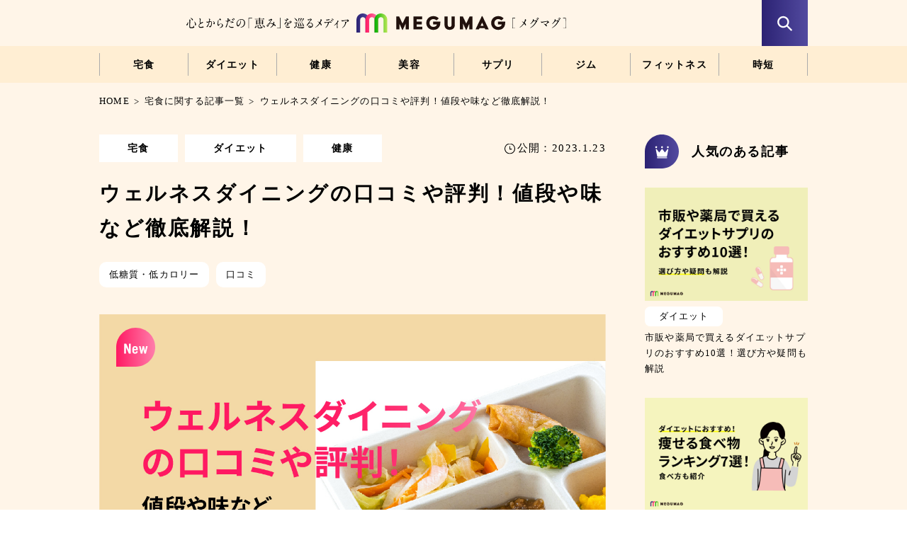

--- FILE ---
content_type: text/html; charset=UTF-8
request_url: https://megumag.com/homemeal/post-675/
body_size: 25719
content:
<!doctype html>
<html lang="ja">

<head>
    <meta charset="UTF-8">
    <meta http-equiv="X-UA-Compatible" content="IE=edge">
    <meta name="viewport" content="width=device-width,initial-scale=1">
    <link rel="stylesheet" href="https://use.typekit.net/njw1cgc.css">
    <link rel="stylesheet" href="https://use.typekit.net/vcl7wpm.css">
    <link rel="stylesheet" href="https://unpkg.com/scroll-hint@latest/css/scroll-hint.css">
    <link rel="apple-touch-icon" sizes="180x180" href="https://megumag.com/wp-content/themes/megumag/dev/public/assets/images/common/apple-touch-icon-180x180.png">
    <meta name='robots' content='index, follow, max-snippet:-1, max-image-preview:large, max-video-preview:-1' />

	<!-- This site is optimized with the Yoast SEO plugin v19.9 - https://yoast.com/wordpress/plugins/seo/ -->
	<title>ウェルネスダイニングの口コミや評判！値段や味など徹底解説！ | MEGUMUG（メグマグ）</title>
	<meta name="description" content="ウェルネスダイニングの口コミや評判！値段や味など徹底解説！ のご紹介ページです。MEGUMAG（メグマグ)は、ビジネス、プライベートともに活動的で、健康志向な方に、心とからだのバランスを整えるコンテンツを発信します。時短、宅食、ダイエット、サプリ、ジム、サウナなど情報などをお楽しみください。" />
	<link rel="canonical" href="https://megumag.com/homemeal/post-675/" />
	<meta property="og:locale" content="ja_JP" />
	<meta property="og:type" content="article" />
	<meta property="og:title" content="ウェルネスダイニングの口コミや評判！値段や味など徹底解説！ | MEGUMUG（メグマグ）" />
	<meta property="og:description" content="ウェルネスダイニングの口コミや評判！値段や味など徹底解説！ のご紹介ページです。MEGUMAG（メグマグ)は、ビジネス、プライベートともに活動的で、健康志向な方に、心とからだのバランスを整えるコンテンツを発信します。時短、宅食、ダイエット、サプリ、ジム、サウナなど情報などをお楽しみください。" />
	<meta property="og:url" content="https://megumag.com/homemeal/post-675/" />
	<meta property="og:site_name" content="心とからだの「恵み」を巡るメディア MEGUMUG（メグマグ）" />
	<meta property="article:published_time" content="2023-01-23T01:21:02+00:00" />
	<meta property="article:modified_time" content="2025-04-22T07:35:35+00:00" />
	<meta property="og:image" content="https://megumag.com/wp-content/uploads/2023/01/230308_megumag-027.jpg" />
	<meta property="og:image:width" content="1201" />
	<meta property="og:image:height" content="841" />
	<meta property="og:image:type" content="image/jpeg" />
	<meta name="author" content="megumag" />
	<meta name="twitter:card" content="summary_large_image" />
	<script type="application/ld+json" class="yoast-schema-graph">{"@context":"https://schema.org","@graph":[{"@type":"WebPage","@id":"https://megumag.com/homemeal/post-675/","url":"https://megumag.com/homemeal/post-675/","name":"ウェルネスダイニングの口コミや評判！値段や味など徹底解説！ | MEGUMUG（メグマグ）","isPartOf":{"@id":"https://megumag.com/#website"},"primaryImageOfPage":{"@id":"https://megumag.com/homemeal/post-675/#primaryimage"},"image":{"@id":"https://megumag.com/homemeal/post-675/#primaryimage"},"thumbnailUrl":"https://megumag.com/wp-content/uploads/2023/01/230308_megumag-027.jpg","datePublished":"2023-01-23T01:21:02+00:00","dateModified":"2025-04-22T07:35:35+00:00","author":{"@id":"https://megumag.com/#/schema/person/f282cfa4b83dd11cb10aa3e468f3cf14"},"description":"ウェルネスダイニングの口コミや評判！値段や味など徹底解説！ のご紹介ページです。MEGUMAG（メグマグ)は、ビジネス、プライベートともに活動的で、健康志向な方に、心とからだのバランスを整えるコンテンツを発信します。時短、宅食、ダイエット、サプリ、ジム、サウナなど情報などをお楽しみください。","breadcrumb":{"@id":"https://megumag.com/homemeal/post-675/#breadcrumb"},"inLanguage":"ja","potentialAction":[{"@type":"ReadAction","target":["https://megumag.com/homemeal/post-675/"]}]},{"@type":"ImageObject","inLanguage":"ja","@id":"https://megumag.com/homemeal/post-675/#primaryimage","url":"https://megumag.com/wp-content/uploads/2023/01/230308_megumag-027.jpg","contentUrl":"https://megumag.com/wp-content/uploads/2023/01/230308_megumag-027.jpg","width":1201,"height":841,"caption":"ウェルネスダイニングの口コミや評判！値段や味など徹底解説！"},{"@type":"BreadcrumbList","@id":"https://megumag.com/homemeal/post-675/#breadcrumb","itemListElement":[{"@type":"ListItem","position":1,"name":"ホーム","item":"https://megumag.com/"},{"@type":"ListItem","position":2,"name":"ウェルネスダイニングの口コミや評判！値段や味など徹底解説！"}]},{"@type":"WebSite","@id":"https://megumag.com/#website","url":"https://megumag.com/","name":"心とからだの「恵み」を巡るメディア MEGUMUG（メグマグ）","description":"","potentialAction":[{"@type":"SearchAction","target":{"@type":"EntryPoint","urlTemplate":"https://megumag.com/?s={search_term_string}"},"query-input":"required name=search_term_string"}],"inLanguage":"ja"},{"@type":"Person","@id":"https://megumag.com/#/schema/person/f282cfa4b83dd11cb10aa3e468f3cf14","name":"megumag","image":{"@type":"ImageObject","inLanguage":"ja","@id":"https://megumag.com/#/schema/person/image/","url":"https://secure.gravatar.com/avatar/c2b06ae950033b392998ada50767b50e?s=96&d=mm&r=g","contentUrl":"https://secure.gravatar.com/avatar/c2b06ae950033b392998ada50767b50e?s=96&d=mm&r=g","caption":"megumag"},"sameAs":["https://megumag.com"],"url":"https://megumag.com/author/megumag/"}]}</script>
	<!-- / Yoast SEO plugin. -->


<link rel="alternate" type="application/rss+xml" title="心とからだの「恵み」を巡るメディア MEGUMUG（メグマグ） &raquo; フィード" href="https://megumag.com/feed/" />
<link rel="alternate" type="application/rss+xml" title="心とからだの「恵み」を巡るメディア MEGUMUG（メグマグ） &raquo; コメントフィード" href="https://megumag.com/comments/feed/" />
<link rel="alternate" type="application/rss+xml" title="心とからだの「恵み」を巡るメディア MEGUMUG（メグマグ） &raquo; ウェルネスダイニングの口コミや評判！値段や味など徹底解説！ のコメントのフィード" href="https://megumag.com/homemeal/post-675/feed/" />
<script type="text/javascript">
window._wpemojiSettings = {"baseUrl":"https:\/\/s.w.org\/images\/core\/emoji\/14.0.0\/72x72\/","ext":".png","svgUrl":"https:\/\/s.w.org\/images\/core\/emoji\/14.0.0\/svg\/","svgExt":".svg","source":{"concatemoji":"https:\/\/megumag.com\/wp-includes\/js\/wp-emoji-release.min.js?ver=6.1.1"}};
/*! This file is auto-generated */
!function(e,a,t){var n,r,o,i=a.createElement("canvas"),p=i.getContext&&i.getContext("2d");function s(e,t){var a=String.fromCharCode,e=(p.clearRect(0,0,i.width,i.height),p.fillText(a.apply(this,e),0,0),i.toDataURL());return p.clearRect(0,0,i.width,i.height),p.fillText(a.apply(this,t),0,0),e===i.toDataURL()}function c(e){var t=a.createElement("script");t.src=e,t.defer=t.type="text/javascript",a.getElementsByTagName("head")[0].appendChild(t)}for(o=Array("flag","emoji"),t.supports={everything:!0,everythingExceptFlag:!0},r=0;r<o.length;r++)t.supports[o[r]]=function(e){if(p&&p.fillText)switch(p.textBaseline="top",p.font="600 32px Arial",e){case"flag":return s([127987,65039,8205,9895,65039],[127987,65039,8203,9895,65039])?!1:!s([55356,56826,55356,56819],[55356,56826,8203,55356,56819])&&!s([55356,57332,56128,56423,56128,56418,56128,56421,56128,56430,56128,56423,56128,56447],[55356,57332,8203,56128,56423,8203,56128,56418,8203,56128,56421,8203,56128,56430,8203,56128,56423,8203,56128,56447]);case"emoji":return!s([129777,127995,8205,129778,127999],[129777,127995,8203,129778,127999])}return!1}(o[r]),t.supports.everything=t.supports.everything&&t.supports[o[r]],"flag"!==o[r]&&(t.supports.everythingExceptFlag=t.supports.everythingExceptFlag&&t.supports[o[r]]);t.supports.everythingExceptFlag=t.supports.everythingExceptFlag&&!t.supports.flag,t.DOMReady=!1,t.readyCallback=function(){t.DOMReady=!0},t.supports.everything||(n=function(){t.readyCallback()},a.addEventListener?(a.addEventListener("DOMContentLoaded",n,!1),e.addEventListener("load",n,!1)):(e.attachEvent("onload",n),a.attachEvent("onreadystatechange",function(){"complete"===a.readyState&&t.readyCallback()})),(e=t.source||{}).concatemoji?c(e.concatemoji):e.wpemoji&&e.twemoji&&(c(e.twemoji),c(e.wpemoji)))}(window,document,window._wpemojiSettings);
</script>
<style type="text/css">
img.wp-smiley,
img.emoji {
	display: inline !important;
	border: none !important;
	box-shadow: none !important;
	height: 1em !important;
	width: 1em !important;
	margin: 0 0.07em !important;
	vertical-align: -0.1em !important;
	background: none !important;
	padding: 0 !important;
}
</style>
	<link rel='stylesheet' id='wp-block-library-css' href='https://megumag.com/wp-includes/css/dist/block-library/style.min.css?ver=6.1.1' type='text/css' media='all' />
<style id='rinkerg-gutenberg-rinker-style-inline-css' type='text/css'>
.wp-block-create-block-block{background-color:#21759b;color:#fff;padding:2px}

</style>
<link rel='stylesheet' id='classic-theme-styles-css' href='https://megumag.com/wp-includes/css/classic-themes.min.css?ver=1' type='text/css' media='all' />
<style id='global-styles-inline-css' type='text/css'>
body{--wp--preset--color--black: #000000;--wp--preset--color--cyan-bluish-gray: #abb8c3;--wp--preset--color--white: #ffffff;--wp--preset--color--pale-pink: #f78da7;--wp--preset--color--vivid-red: #cf2e2e;--wp--preset--color--luminous-vivid-orange: #ff6900;--wp--preset--color--luminous-vivid-amber: #fcb900;--wp--preset--color--light-green-cyan: #7bdcb5;--wp--preset--color--vivid-green-cyan: #00d084;--wp--preset--color--pale-cyan-blue: #8ed1fc;--wp--preset--color--vivid-cyan-blue: #0693e3;--wp--preset--color--vivid-purple: #9b51e0;--wp--preset--gradient--vivid-cyan-blue-to-vivid-purple: linear-gradient(135deg,rgba(6,147,227,1) 0%,rgb(155,81,224) 100%);--wp--preset--gradient--light-green-cyan-to-vivid-green-cyan: linear-gradient(135deg,rgb(122,220,180) 0%,rgb(0,208,130) 100%);--wp--preset--gradient--luminous-vivid-amber-to-luminous-vivid-orange: linear-gradient(135deg,rgba(252,185,0,1) 0%,rgba(255,105,0,1) 100%);--wp--preset--gradient--luminous-vivid-orange-to-vivid-red: linear-gradient(135deg,rgba(255,105,0,1) 0%,rgb(207,46,46) 100%);--wp--preset--gradient--very-light-gray-to-cyan-bluish-gray: linear-gradient(135deg,rgb(238,238,238) 0%,rgb(169,184,195) 100%);--wp--preset--gradient--cool-to-warm-spectrum: linear-gradient(135deg,rgb(74,234,220) 0%,rgb(151,120,209) 20%,rgb(207,42,186) 40%,rgb(238,44,130) 60%,rgb(251,105,98) 80%,rgb(254,248,76) 100%);--wp--preset--gradient--blush-light-purple: linear-gradient(135deg,rgb(255,206,236) 0%,rgb(152,150,240) 100%);--wp--preset--gradient--blush-bordeaux: linear-gradient(135deg,rgb(254,205,165) 0%,rgb(254,45,45) 50%,rgb(107,0,62) 100%);--wp--preset--gradient--luminous-dusk: linear-gradient(135deg,rgb(255,203,112) 0%,rgb(199,81,192) 50%,rgb(65,88,208) 100%);--wp--preset--gradient--pale-ocean: linear-gradient(135deg,rgb(255,245,203) 0%,rgb(182,227,212) 50%,rgb(51,167,181) 100%);--wp--preset--gradient--electric-grass: linear-gradient(135deg,rgb(202,248,128) 0%,rgb(113,206,126) 100%);--wp--preset--gradient--midnight: linear-gradient(135deg,rgb(2,3,129) 0%,rgb(40,116,252) 100%);--wp--preset--duotone--dark-grayscale: url('#wp-duotone-dark-grayscale');--wp--preset--duotone--grayscale: url('#wp-duotone-grayscale');--wp--preset--duotone--purple-yellow: url('#wp-duotone-purple-yellow');--wp--preset--duotone--blue-red: url('#wp-duotone-blue-red');--wp--preset--duotone--midnight: url('#wp-duotone-midnight');--wp--preset--duotone--magenta-yellow: url('#wp-duotone-magenta-yellow');--wp--preset--duotone--purple-green: url('#wp-duotone-purple-green');--wp--preset--duotone--blue-orange: url('#wp-duotone-blue-orange');--wp--preset--font-size--small: 13px;--wp--preset--font-size--medium: 20px;--wp--preset--font-size--large: 36px;--wp--preset--font-size--x-large: 42px;--wp--preset--spacing--20: 0.44rem;--wp--preset--spacing--30: 0.67rem;--wp--preset--spacing--40: 1rem;--wp--preset--spacing--50: 1.5rem;--wp--preset--spacing--60: 2.25rem;--wp--preset--spacing--70: 3.38rem;--wp--preset--spacing--80: 5.06rem;}:where(.is-layout-flex){gap: 0.5em;}body .is-layout-flow > .alignleft{float: left;margin-inline-start: 0;margin-inline-end: 2em;}body .is-layout-flow > .alignright{float: right;margin-inline-start: 2em;margin-inline-end: 0;}body .is-layout-flow > .aligncenter{margin-left: auto !important;margin-right: auto !important;}body .is-layout-constrained > .alignleft{float: left;margin-inline-start: 0;margin-inline-end: 2em;}body .is-layout-constrained > .alignright{float: right;margin-inline-start: 2em;margin-inline-end: 0;}body .is-layout-constrained > .aligncenter{margin-left: auto !important;margin-right: auto !important;}body .is-layout-constrained > :where(:not(.alignleft):not(.alignright):not(.alignfull)){max-width: var(--wp--style--global--content-size);margin-left: auto !important;margin-right: auto !important;}body .is-layout-constrained > .alignwide{max-width: var(--wp--style--global--wide-size);}body .is-layout-flex{display: flex;}body .is-layout-flex{flex-wrap: wrap;align-items: center;}body .is-layout-flex > *{margin: 0;}:where(.wp-block-columns.is-layout-flex){gap: 2em;}.has-black-color{color: var(--wp--preset--color--black) !important;}.has-cyan-bluish-gray-color{color: var(--wp--preset--color--cyan-bluish-gray) !important;}.has-white-color{color: var(--wp--preset--color--white) !important;}.has-pale-pink-color{color: var(--wp--preset--color--pale-pink) !important;}.has-vivid-red-color{color: var(--wp--preset--color--vivid-red) !important;}.has-luminous-vivid-orange-color{color: var(--wp--preset--color--luminous-vivid-orange) !important;}.has-luminous-vivid-amber-color{color: var(--wp--preset--color--luminous-vivid-amber) !important;}.has-light-green-cyan-color{color: var(--wp--preset--color--light-green-cyan) !important;}.has-vivid-green-cyan-color{color: var(--wp--preset--color--vivid-green-cyan) !important;}.has-pale-cyan-blue-color{color: var(--wp--preset--color--pale-cyan-blue) !important;}.has-vivid-cyan-blue-color{color: var(--wp--preset--color--vivid-cyan-blue) !important;}.has-vivid-purple-color{color: var(--wp--preset--color--vivid-purple) !important;}.has-black-background-color{background-color: var(--wp--preset--color--black) !important;}.has-cyan-bluish-gray-background-color{background-color: var(--wp--preset--color--cyan-bluish-gray) !important;}.has-white-background-color{background-color: var(--wp--preset--color--white) !important;}.has-pale-pink-background-color{background-color: var(--wp--preset--color--pale-pink) !important;}.has-vivid-red-background-color{background-color: var(--wp--preset--color--vivid-red) !important;}.has-luminous-vivid-orange-background-color{background-color: var(--wp--preset--color--luminous-vivid-orange) !important;}.has-luminous-vivid-amber-background-color{background-color: var(--wp--preset--color--luminous-vivid-amber) !important;}.has-light-green-cyan-background-color{background-color: var(--wp--preset--color--light-green-cyan) !important;}.has-vivid-green-cyan-background-color{background-color: var(--wp--preset--color--vivid-green-cyan) !important;}.has-pale-cyan-blue-background-color{background-color: var(--wp--preset--color--pale-cyan-blue) !important;}.has-vivid-cyan-blue-background-color{background-color: var(--wp--preset--color--vivid-cyan-blue) !important;}.has-vivid-purple-background-color{background-color: var(--wp--preset--color--vivid-purple) !important;}.has-black-border-color{border-color: var(--wp--preset--color--black) !important;}.has-cyan-bluish-gray-border-color{border-color: var(--wp--preset--color--cyan-bluish-gray) !important;}.has-white-border-color{border-color: var(--wp--preset--color--white) !important;}.has-pale-pink-border-color{border-color: var(--wp--preset--color--pale-pink) !important;}.has-vivid-red-border-color{border-color: var(--wp--preset--color--vivid-red) !important;}.has-luminous-vivid-orange-border-color{border-color: var(--wp--preset--color--luminous-vivid-orange) !important;}.has-luminous-vivid-amber-border-color{border-color: var(--wp--preset--color--luminous-vivid-amber) !important;}.has-light-green-cyan-border-color{border-color: var(--wp--preset--color--light-green-cyan) !important;}.has-vivid-green-cyan-border-color{border-color: var(--wp--preset--color--vivid-green-cyan) !important;}.has-pale-cyan-blue-border-color{border-color: var(--wp--preset--color--pale-cyan-blue) !important;}.has-vivid-cyan-blue-border-color{border-color: var(--wp--preset--color--vivid-cyan-blue) !important;}.has-vivid-purple-border-color{border-color: var(--wp--preset--color--vivid-purple) !important;}.has-vivid-cyan-blue-to-vivid-purple-gradient-background{background: var(--wp--preset--gradient--vivid-cyan-blue-to-vivid-purple) !important;}.has-light-green-cyan-to-vivid-green-cyan-gradient-background{background: var(--wp--preset--gradient--light-green-cyan-to-vivid-green-cyan) !important;}.has-luminous-vivid-amber-to-luminous-vivid-orange-gradient-background{background: var(--wp--preset--gradient--luminous-vivid-amber-to-luminous-vivid-orange) !important;}.has-luminous-vivid-orange-to-vivid-red-gradient-background{background: var(--wp--preset--gradient--luminous-vivid-orange-to-vivid-red) !important;}.has-very-light-gray-to-cyan-bluish-gray-gradient-background{background: var(--wp--preset--gradient--very-light-gray-to-cyan-bluish-gray) !important;}.has-cool-to-warm-spectrum-gradient-background{background: var(--wp--preset--gradient--cool-to-warm-spectrum) !important;}.has-blush-light-purple-gradient-background{background: var(--wp--preset--gradient--blush-light-purple) !important;}.has-blush-bordeaux-gradient-background{background: var(--wp--preset--gradient--blush-bordeaux) !important;}.has-luminous-dusk-gradient-background{background: var(--wp--preset--gradient--luminous-dusk) !important;}.has-pale-ocean-gradient-background{background: var(--wp--preset--gradient--pale-ocean) !important;}.has-electric-grass-gradient-background{background: var(--wp--preset--gradient--electric-grass) !important;}.has-midnight-gradient-background{background: var(--wp--preset--gradient--midnight) !important;}.has-small-font-size{font-size: var(--wp--preset--font-size--small) !important;}.has-medium-font-size{font-size: var(--wp--preset--font-size--medium) !important;}.has-large-font-size{font-size: var(--wp--preset--font-size--large) !important;}.has-x-large-font-size{font-size: var(--wp--preset--font-size--x-large) !important;}
.wp-block-navigation a:where(:not(.wp-element-button)){color: inherit;}
:where(.wp-block-columns.is-layout-flex){gap: 2em;}
.wp-block-pullquote{font-size: 1.5em;line-height: 1.6;}
</style>
<link rel='stylesheet' id='toc-screen-css' href='https://megumag.com/wp-content/plugins/table-of-contents-plus/screen.min.css?ver=2106' type='text/css' media='all' />
<link rel='stylesheet' id='yyi_rinker_stylesheet-css' href='https://megumag.com/wp-content/plugins/yyi-rinker/css/style.css?v=1.10.2&#038;ver=6.1.1' type='text/css' media='all' />
<link rel='stylesheet' id='my-style-css-css' href='https://megumag.com/wp-content/themes/megumag/dev/public/assets/css/app.css?ver=1.0.0' type='text/css' media='all' />
<script type='text/javascript' src='https://megumag.com/wp-includes/js/jquery/jquery.min.js?ver=3.6.1' id='jquery-core-js'></script>
<script type='text/javascript' src='https://megumag.com/wp-includes/js/jquery/jquery-migrate.min.js?ver=3.3.2' id='jquery-migrate-js'></script>
<link rel="https://api.w.org/" href="https://megumag.com/wp-json/" /><link rel="alternate" type="application/json" href="https://megumag.com/wp-json/wp/v2/posts/675" /><link rel="EditURI" type="application/rsd+xml" title="RSD" href="https://megumag.com/xmlrpc.php?rsd" />
<link rel="wlwmanifest" type="application/wlwmanifest+xml" href="https://megumag.com/wp-includes/wlwmanifest.xml" />
<meta name="generator" content="WordPress 6.1.1" />
<link rel='shortlink' href='https://megumag.com/?p=675' />
<link rel="alternate" type="application/json+oembed" href="https://megumag.com/wp-json/oembed/1.0/embed?url=https%3A%2F%2Fmegumag.com%2Fhomemeal%2Fpost-675%2F" />
<link rel="alternate" type="text/xml+oembed" href="https://megumag.com/wp-json/oembed/1.0/embed?url=https%3A%2F%2Fmegumag.com%2Fhomemeal%2Fpost-675%2F&#038;format=xml" />
<style>
.yyi-rinker-images {
    display: flex;
    justify-content: center;
    align-items: center;
    position: relative;

}
div.yyi-rinker-image img.yyi-rinker-main-img.hidden {
    display: none;
}

.yyi-rinker-images-arrow {
    cursor: pointer;
    position: absolute;
    top: 50%;
    display: block;
    margin-top: -11px;
    opacity: 0.6;
    width: 22px;
}

.yyi-rinker-images-arrow-left{
    left: -10px;
}
.yyi-rinker-images-arrow-right{
    right: -10px;
}

.yyi-rinker-images-arrow-left.hidden {
    display: none;
}

.yyi-rinker-images-arrow-right.hidden {
    display: none;
}
div.yyi-rinker-contents.yyi-rinker-design-tate  div.yyi-rinker-box{
    flex-direction: column;
}

div.yyi-rinker-contents.yyi-rinker-design-slim div.yyi-rinker-box .yyi-rinker-links {
    flex-direction: column;
}

div.yyi-rinker-contents.yyi-rinker-design-slim div.yyi-rinker-info {
    width: 100%;
}

div.yyi-rinker-contents.yyi-rinker-design-slim .yyi-rinker-title {
    text-align: center;
}

div.yyi-rinker-contents.yyi-rinker-design-slim .yyi-rinker-links {
    text-align: center;
}
div.yyi-rinker-contents.yyi-rinker-design-slim .yyi-rinker-image {
    margin: auto;
}

div.yyi-rinker-contents.yyi-rinker-design-slim div.yyi-rinker-info ul.yyi-rinker-links li {
	align-self: stretch;
}
div.yyi-rinker-contents.yyi-rinker-design-slim div.yyi-rinker-box div.yyi-rinker-info {
	padding: 0;
}
div.yyi-rinker-contents.yyi-rinker-design-slim div.yyi-rinker-box {
	flex-direction: column;
	padding: 14px 5px 0;
}

.yyi-rinker-design-slim div.yyi-rinker-box div.yyi-rinker-info {
	text-align: center;
}

.yyi-rinker-design-slim div.price-box span.price {
	display: block;
}

div.yyi-rinker-contents.yyi-rinker-design-slim div.yyi-rinker-info div.yyi-rinker-title a{
	font-size:16px;
}

div.yyi-rinker-contents.yyi-rinker-design-slim ul.yyi-rinker-links li.amazonkindlelink:before,  div.yyi-rinker-contents.yyi-rinker-design-slim ul.yyi-rinker-links li.amazonlink:before,  div.yyi-rinker-contents.yyi-rinker-design-slim ul.yyi-rinker-links li.rakutenlink:before,  div.yyi-rinker-contents.yyi-rinker-design-slim ul.yyi-rinker-links li.yahoolink:before {
	font-size:12px;
}

div.yyi-rinker-contents.yyi-rinker-design-slim ul.yyi-rinker-links li a {
	font-size: 13px;
}
.entry-content ul.yyi-rinker-links li {
	padding: 0;
}

div.yyi-rinker-contents .yyi-rinker-attention.attention_desing_right_ribbon {
    width: 89px;
    height: 91px;
    position: absolute;
    top: -1px;
    right: -1px;
    left: auto;
    overflow: hidden;
}

div.yyi-rinker-contents .yyi-rinker-attention.attention_desing_right_ribbon span {
    display: inline-block;
    width: 146px;
    position: absolute;
    padding: 4px 0;
    left: -13px;
    top: 12px;
    text-align: center;
    font-size: 12px;
    line-height: 24px;
    -webkit-transform: rotate(45deg);
    transform: rotate(45deg);
    box-shadow: 0 1px 3px rgba(0, 0, 0, 0.2);
}

div.yyi-rinker-contents .yyi-rinker-attention.attention_desing_right_ribbon {
    background: none;
}
.yyi-rinker-attention.attention_desing_right_ribbon .yyi-rinker-attention-after,
.yyi-rinker-attention.attention_desing_right_ribbon .yyi-rinker-attention-before{
display:none;
}
div.yyi-rinker-use-right_ribbon div.yyi-rinker-title {
    margin-right: 2rem;
}

				</style><script type="application/ld+json">{
    "@context": "https://schema.org",
    "@type": "Article",
    "mainEntityOfPage": {
        "@type": "WebPage",
        "@id": "https://megumag.com/homemeal/post-675/"
    },
    "headline": "ウェルネスダイニングの口コミや評判！値段や味など徹底解説！",
    "image": "https://megumag.com/wp-content/uploads/2023/01/230308_megumag-027.jpg",
    "datePublished": "2023-01-23T10:21:02+09:00",
    "dateModified": "2025-04-22T16:35:35+09:00",
    "author": {
        "@type": "Person",
        "url": "https://megumag.com/",
        "name": "megumag"
    },
    "publisher": {
        "@type": "Organization",
        "name": "MEGUMAG（メグマグ）",
        "logo": {
            "@type": "ImageObject",
            "url": "https://megumag.com/wp-content/themes/megumag/dev/public/assets/images/common/logo.svg"
        }
    },
    "description": "目次ウェルネスダイニングとは？ウェルネスダイニングの良い口コミや評判ウェルネスダイニングの悪い口コミや評判ウェルネスダイニングの宅配弁当のコースカロリー制限気配り宅配食塩分制限気配り宅配食糖質制限気配り宅配食たんぱく＆塩 [&hellip;]"
}</script>
<link rel="icon" href="https://megumag.com/wp-content/uploads/2022/09/cropped-アセット-7-32x32.png" sizes="32x32" />
<link rel="icon" href="https://megumag.com/wp-content/uploads/2022/09/cropped-アセット-7-192x192.png" sizes="192x192" />
<link rel="apple-touch-icon" href="https://megumag.com/wp-content/uploads/2022/09/cropped-アセット-7-180x180.png" />
<meta name="msapplication-TileImage" content="https://megumag.com/wp-content/uploads/2022/09/cropped-アセット-7-270x270.png" />
		<style type="text/css" id="wp-custom-css">
			.l-footer__footer-nav>li:last-child a img {
	display: block;
}

.l-entry__body #toc_container{
	margin-bottom:20px;
}

.l-entry__body *+h2{
	padding-top:20px;
}

.l-entry__body p{
	padding-bottom:0;
}

.l-entry__body p{
	margin-bottom:-0.2em;
}

.l-entry__body p br{
display: block;
content: "";
margin: 10px 0;
}

.l-entry__body h4:after {
    content: "●";
    left: 0;
    position: absolute;
    top: 0;
}

.l-entry__body h4{
	margin:1.2em 0 0.5em;
}

@media screen and (max-width: 767px) {
	margin:1.2em 0 0.5em;
}
		</style>
		
        
    <!-- Google Tag Manager -->
    <script>(function(w,d,s,l,i){w[l]=w[l]||[];w[l].push({'gtm.start':
    new Date().getTime(),event:'gtm.js'});var f=d.getElementsByTagName(s)[0],
    j=d.createElement(s),dl=l!='dataLayer'?'&l='+l:'';j.async=true;j.src=
    'https://www.googletagmanager.com/gtm.js?id='+i+dl;f.parentNode.insertBefore(j,f);
    })(window,document,'script','dataLayer','GTM-TMG4S87');</script>
    <!-- End Google Tag Manager -->

    <link rel="stylesheet" href="https://unpkg.com/scroll-hint@1.1.10/css/scroll-hint.css">
    <link rel="stylesheet" id="my-style-css-css" href="/wp-content/themes/megumag/dev/public/assets/css/style.css?v=1" type="text/css" media="all">
</head>

<body>
    <!-- Google Tag Manager (noscript) -->
    <noscript><iframe src="https://www.googletagmanager.com/ns.html?id=GTM-TMG4S87"
    height="0" width="0" style="display:none;visibility:hidden"></iframe></noscript>
    <!-- End Google Tag Manager (noscript) -->

    <script src="https://ajax.googleapis.com/ajax/libs/jquery/3.4.1/jquery.min.js"></script>
    <script src="https://webkaru.net/jquery-plugin/sources/show-more/js/jquery.showmore.min.js"></script>
    <script src="https://unpkg.com/scroll-hint@1.1.10/js/scroll-hint.js"></script>
    <script>
        // $(function(){
        //     setTimeout(function(){
        //         $(".l-entry__body table").wrap('<div class="js-scrollable">');
        //     },500);
        // });

        $(function(){
            setTimeout(function(){
                new ScrollHint('.js-scrollable', {
                i18n: {
                    scrollable: 'スクロールできます'
                }
                });

        

                jQuery.prototype.mousedragscrollable = function () {
  let target;
  $(this).each(function (i, e) {
    $(e).mousedown(function (event) {
      event.preventDefault();
      target = $(e);
      $(e).data({
        down: true,
        move: false,
        x: event.clientX,
        y: event.clientY,
        scrollleft: $(e).scrollLeft(),
        scrolltop: $(e).scrollTop(),
      });
      return false;
    });
    $(e).click(function (event) {
      if ($(e).data("move")) {
        return false;
      }
    });
  });
  $(document)
    .mousemove(function (event) {
      if ($(target).data("down")) {
        event.preventDefault();
        let move_x = $(target).data("x") - event.clientX;
        let move_y = $(target).data("y") - event.clientY;
        if (move_x !== 0 || move_y !== 0) {
          $(target).data("move", true);
        } else {
          return;
        }
        $(target).scrollLeft($(target).data("scrollleft") + move_x);
        $(target).scrollTop($(target).data("scrolltop") + move_y);
        return false;
      }
    })
    .mouseup(function (event) {
      $(target).data("down", false);
      return false;
    });
};

$(".js-scrollable").mousedragscrollable();
            },800);
        });

        $(document).ready(function() {
            $('.p-side-tags').showMore({
                speedDown: 300,
                speedUp: 300,
                height: '160px',
                showText: '＋ もっと見る',
                hideText: '- 閉じる'
            });     
        });


    </script>
    <header class="l-header">
        <div class="l-header__header">
            <div class="c-container l-header__header-inner">
                <a href="https://megumag.com/" class="l-header__text l-header__text1">
                    <span class="u-pc">
                        <img src="https://megumag.com/wp-content/themes/megumag/dev/public/assets/images/common/text1.svg" alt="心とからだの「恵み」を巡るメディア">
                    </span>
                    <span class="u-sp">
                        <img src="https://megumag.com/wp-content/themes/megumag/dev/public/assets/images/common/text3.svg" alt="心とからだの“恵み”を巡る[メグマグ]">
                    </span>
                </a>
                <h1 class="l-header__logo">
                    <a href="https://megumag.com/">
                        <img src="https://megumag.com/wp-content/themes/megumag/dev/public/assets/images/common/logo.svg" alt="メグマグ">
                    </a>
                </h1>
                <a href="https://megumag.com/" class="l-header__text l-header__text2">
                    <img src="https://megumag.com/wp-content/themes/megumag/dev/public/assets/images/common/text2.svg" alt="[メグマグ］">
                </a>
                <a class="l-header__shbutton" href="javascript:void(0)">
                    <img class="u-pc" src="https://megumag.com/wp-content/themes/megumag/dev/public/assets/images/common/button_search.svg" alt="検索">
                    <img class="u-sp" src="https://megumag.com/wp-content/themes/megumag/dev/public/assets/images/common/button_search_sp.svg" alt="検索">
                </a>
                <a class="l-header__hamburger" href="javascript:void(0)">
                    <div></div>
                    <div></div>
                    <div></div>
                </a>
            </div>
            <div class="l-header__search">
                <form class="l-header__search-form" action="https://megumag.com/" method="get"><input name="s" placeholder="キーワードから探す" value=""><button onclick="submit()"><img src="https://megumag.com/wp-content/themes/megumag/dev/public/assets/images/common/button_search_submit.svg" alt="検索ボタン"></button></form>
            </div>
            <div class="l-header__drawer">
                <div class="l-header__drawer-inner">
                <div class="l-header__drawer-title"><img class="ico" src="https://megumag.com/wp-content/themes/megumag/dev/public/assets/images/common/ico_category.svg" alt="カテゴリー"><span class="text">CATEGORY</span></div>
                <ul id="menu-%e3%82%b0%e3%83%ad%e3%83%bc%e3%83%90%e3%83%ab%e3%83%8a%e3%83%93%e3%82%b2%e3%83%bc%e3%82%b7%e3%83%a7%e3%83%b3" class="l-header__drawer-main"><li id="menu-item-1554" class="menu-item menu-item-type-taxonomy menu-item-object-category current-post-ancestor current-menu-parent current-post-parent menu-item-1554"><a href="https://megumag.com/homemeal/">宅食</a></li>
<li id="menu-item-2121" class="menu-item menu-item-type-taxonomy menu-item-object-category current-post-ancestor current-menu-parent current-post-parent menu-item-2121"><a href="https://megumag.com/diet/">ダイエット</a></li>
<li id="menu-item-2135" class="menu-item menu-item-type-taxonomy menu-item-object-category current-post-ancestor current-menu-parent current-post-parent menu-item-2135"><a href="https://megumag.com/health/">健康</a></li>
<li id="menu-item-3412" class="menu-item menu-item-type-taxonomy menu-item-object-category menu-item-3412"><a href="https://megumag.com/beauty/">美容</a></li>
<li id="menu-item-3413" class="menu-item menu-item-type-taxonomy menu-item-object-category menu-item-3413"><a href="https://megumag.com/supplement/">サプリ</a></li>
<li id="menu-item-4432" class="menu-item menu-item-type-taxonomy menu-item-object-category menu-item-4432"><a href="https://megumag.com/gym/">ジム</a></li>
<li id="menu-item-4433" class="menu-item menu-item-type-taxonomy menu-item-object-category menu-item-4433"><a href="https://megumag.com/fitness/">フィットネス</a></li>
<li id="menu-item-4434" class="menu-item menu-item-type-taxonomy menu-item-object-category menu-item-4434"><a href="https://megumag.com/shorter/">時短</a></li>
</ul>                <div class="l-header__drawer-area">
                    <div class="p-drawer-title">
                        <span>TAGS</span>
                        <img src="https://megumag.com/wp-content/themes/megumag/dev/public/assets/images/common/text_tag.svg" alt="タグから記事を探す">
                    </div><!-- /.p-drawer-title -->
                    <div class="p-drawer-tags" style="align-items: flex-start;">
                                                <a href="https://megumag.com//tag/%e3%83%8b%e3%82%aa%e3%82%a4" id="show-tag2">ニオイ</a>
                                                <a href="https://megumag.com//tag/%e3%82%ab%e3%82%a4%e3%83%ad%e3%83%97%e3%83%a9%e3%82%af%e3%83%86%e3%82%a3%e3%83%83%e3%82%af" id="show-tag2">カイロプラクティック</a>
                                                <a href="https://megumag.com//tag/%e6%95%b4%e9%aa%a8%e9%99%a2" id="show-tag2">整骨院</a>
                                                <a href="https://megumag.com//tag/%e6%95%b4%e4%bd%93" id="show-tag2">整体</a>
                                                <a href="https://megumag.com//tag/%e6%95%b4%e5%bd%a2%e5%a4%96%e7%a7%91" id="show-tag2">整形外科</a>
                                                <a href="https://megumag.com//tag/%e3%82%b9%e3%83%88%e3%83%ac%e3%83%bc%e3%83%88%e3%83%8d%e3%83%83%e3%82%af" id="show-tag2">ストレートネック</a>
                                                <a href="https://megumag.com//tag/%e5%9c%b0%e4%b8%ad%e6%b5%b7%e5%bc%8f%e3%83%80%e3%82%a4%e3%82%a8%e3%83%83%e3%83%88" id="show-tag2">地中海式ダイエット</a>
                                                <a href="https://megumag.com//tag/%e5%85%a5%e6%b5%b4" id="show-tag2">入浴</a>
                                                <a href="https://megumag.com//tag/%e3%81%8a%e9%a2%a8%e5%91%82" id="show-tag2">お風呂</a>
                                                <a href="https://megumag.com//tag/%e8%8a%b1%e7%b2%89%e7%97%87" id="show-tag2">花粉症</a>
                                                <a href="https://megumag.com//tag/%e5%af%be%e7%ad%96" id="show-tag2">対策</a>
                                                <a href="https://megumag.com//tag/%e4%b9%be%e7%87%a5" id="show-tag2">乾燥</a>
                                                <a href="https://megumag.com//tag/%e4%b9%be%e7%87%a5%e8%82%8c" id="show-tag2">乾燥肌</a>
                                                <a href="https://megumag.com//tag/%e3%83%81%e3%83%a7%e3%82%b3%e3%83%ac%e3%83%bc%e3%83%88" id="show-tag2">チョコレート</a>
                                                <a href="https://megumag.com//tag/%e3%83%9b%e3%83%83%e3%83%88%e3%83%a8%e3%82%ac" id="show-tag2">ホットヨガ</a>
                                                <a href="https://megumag.com//tag/%e6%8e%83%e9%99%a4" id="show-tag2">掃除</a>
                                                <a href="https://megumag.com//tag/%e3%83%98%e3%82%a2%e3%82%b1%e3%82%a2" id="show-tag2">ヘアケア</a>
                                                <a href="https://megumag.com//tag/%e3%82%a6%e3%82%a9%e3%83%bc%e3%82%ad%e3%83%b3%e3%82%b0" id="show-tag2">ウォーキング</a>
                                                <a href="https://megumag.com//tag/%e8%85%b8%e6%b4%bb" id="show-tag2">腸活</a>
                                                <a href="https://megumag.com//tag/%e6%a2%85%e9%9b%a8" id="show-tag2">梅雨</a>
                                                <a href="https://megumag.com//tag/%e4%bd%93%e8%aa%bf" id="show-tag2">体調</a>
                                                <a href="https://megumag.com//tag/%e3%83%88%e3%83%ac%e3%83%bc%e3%83%8b%e3%83%b3%e3%82%b0" id="show-tag2">トレーニング</a>
                                                <a href="https://megumag.com//tag/%e3%83%91%e3%83%bc%e3%82%bd%e3%83%8a%e3%83%ab%e3%82%b8%e3%83%a0" id="show-tag2">パーソナルジム</a>
                                                <a href="https://megumag.com//tag/cosmetic-surgery" id="show-tag2">美容整形</a>
                                                <a href="https://megumag.com//tag/plastic-surgery" id="show-tag2">整形</a>
                                                <a href="https://megumag.com//tag/nutrition" id="show-tag2">栄養</a>
                                                <a href="https://megumag.com//tag/beautiful-skin" id="show-tag2">美肌</a>
                                                <a href="https://megumag.com//tag/breakfast" id="show-tag2">朝食</a>
                                                <a href="https://megumag.com//tag/metabolism" id="show-tag2">代謝</a>
                                                <a href="https://megumag.com//tag/sweat" id="show-tag2">汗</a>
                                                <a href="https://megumag.com//tag/recipe" id="show-tag2">レシピ</a>
                                                <a href="https://megumag.com//tag/time-saving" id="show-tag2">時短</a>
                                                <a href="https://megumag.com//tag/cardio-exercise" id="show-tag2">有酸素運動</a>
                                                <a href="https://megumag.com//tag/at-home" id="show-tag2">自宅</a>
                                                <a href="https://megumag.com//tag/strength-training" id="show-tag2">筋トレ</a>
                                                <a href="https://megumag.com//tag/pillow" id="show-tag2">枕</a>
                                                <a href="https://megumag.com//tag/good-sleep" id="show-tag2">快眠</a>
                                                <a href="https://megumag.com//tag/japanese-kampo" id="show-tag2">漢方</a>
                                                <a href="https://megumag.com//tag/hangover" id="show-tag2">二日酔い</a>
                                                <a href="https://megumag.com//tag/sleep" id="show-tag2">睡眠</a>
                                                <a href="https://megumag.com//tag/vitamin" id="show-tag2">ビタミン</a>
                                                <a href="https://megumag.com//tag/fitfoodhome" id="show-tag2">フィットフードホーム</a>
                                                <a href="https://megumag.com//tag/base-food" id="show-tag2">ベースフード</a>
                                                <a href="https://megumag.com//tag/shokutaku" id="show-tag2">食卓便</a>
                                                <a href="https://megumag.com//tag/d-mealkit" id="show-tag2">dミールキット</a>
                                                <a href="https://megumag.com//tag/lowsugar_lowcalories" id="show-tag2">低糖質・低カロリー</a>
                                                <a href="https://megumag.com//tag/magokoro" id="show-tag2">まごころ弁当</a>
                                                <a href="https://megumag.com//tag/mitsuboshifarm" id="show-tag2">三ツ星ファーム</a>
                                                <a href="https://megumag.com//tag/meallabo" id="show-tag2">ミールラボ</a>
                                                <a href="https://megumag.com//tag/yawaraka" id="show-tag2">やわらかダイニング</a>
                                                <a href="https://megumag.com//tag/senior" id="show-tag2">高齢者向け</a>
                                                <a href="https://megumag.com//tag/watami" id="show-tag2">ワタミの宅食</a>
                                                <a href="https://megumag.com//tag/mealkit" id="show-tag2">ミールキット</a>
                                                <a href="https://megumag.com//tag/cope" id="show-tag2">コープ弁当</a>
                                                <a href="https://megumag.com//tag/nash" id="show-tag2">ナッシュ</a>
                                                <a href="https://megumag.com//tag/review" id="show-tag2">口コミ</a>
                                                <a href="https://megumag.com//tag/comparison" id="show-tag2">比較</a>
                                                <a href="https://megumag.com//tag/yoshike" id="show-tag2">ヨシケイ</a>
                                            </div><!-- /.p-drawer-tags -->
                    <a class="p-button-more" id="show-tag" href="javascript:void(0)"><span class="p-button-more__ico"><img src="https://megumag.com/wp-content/themes/megumag/dev/public/assets/images/common/ico_tag.svg" alt="タグ"></span><span class="p-button-more__text">全てのタグを見る</span></a>
                </div><!-- /.l-header__drawer-area -->
                <div class="l-header__drawer-area">
                    <div class="p-drawer-title">
                        <span>ALL Articles</span>
                        <img src="https://megumag.com/wp-content/themes/megumag/dev/public/assets/images/common/text_article.svg" alt="記事一覧">
                    </div><!-- /.p-drawer-title -->
                    <a class="p-button-more" href="https://megumag.com/column/"><span class="p-button-more__ico"><img src="https://megumag.com/wp-content/themes/megumag/dev/public/assets/images/common/ico_article.svg" alt="タグ"></span><span class="p-button-more__text">全ての記事を見る</span></a>
                </div><!-- /.l-header__drawer-area -->
                <ul id="menu-%e3%82%b5%e3%83%96%e3%83%a1%e3%83%8b%e3%83%a5%e3%83%bc" class="l-header__drawer-sub"><li id="menu-item-82" class="contact menu-item menu-item-type-post_type menu-item-object-page menu-item-82"><a href="https://megumag.com/contact/">お問い合わせ</a></li>
<li id="menu-item-83" class="menu-item menu-item-type-post_type menu-item-object-page menu-item-83"><a href="https://megumag.com/privacy_policy/">プライバシーポリシー</a></li>
<li id="menu-item-84" class="menu-item menu-item-type-post_type menu-item-object-page menu-item-84"><a href="https://megumag.com/company/">運営会社</a></li>
<li id="menu-item-85" class="search-button menu-item menu-item-type-custom menu-item-object-custom menu-item-85"><a><img src="https://megumag.com/wp-content/themes/megumag/dev/public/assets/images/common/ico_search_black.svg" alt="検索バーの表示・非表示"></a></li>
</ul>            </div><!-- /.l-header__drawer-inner -->
            </div>
            <div class="l-header__black"></div>
        </div>
        <nav class="l-header__global">
            <div class="c-container">
                <ul id="menu-%e3%82%b0%e3%83%ad%e3%83%bc%e3%83%90%e3%83%ab%e3%83%8a%e3%83%93%e3%82%b2%e3%83%bc%e3%82%b7%e3%83%a7%e3%83%b3-1" class="l-header__global-nav"><li class="menu-item menu-item-type-taxonomy menu-item-object-category current-post-ancestor current-menu-parent current-post-parent menu-item-1554"><a href="https://megumag.com/homemeal/">宅食</a></li>
<li class="menu-item menu-item-type-taxonomy menu-item-object-category current-post-ancestor current-menu-parent current-post-parent menu-item-2121"><a href="https://megumag.com/diet/">ダイエット</a></li>
<li class="menu-item menu-item-type-taxonomy menu-item-object-category current-post-ancestor current-menu-parent current-post-parent menu-item-2135"><a href="https://megumag.com/health/">健康</a></li>
<li class="menu-item menu-item-type-taxonomy menu-item-object-category menu-item-3412"><a href="https://megumag.com/beauty/">美容</a></li>
<li class="menu-item menu-item-type-taxonomy menu-item-object-category menu-item-3413"><a href="https://megumag.com/supplement/">サプリ</a></li>
<li class="menu-item menu-item-type-taxonomy menu-item-object-category menu-item-4432"><a href="https://megumag.com/gym/">ジム</a></li>
<li class="menu-item menu-item-type-taxonomy menu-item-object-category menu-item-4433"><a href="https://megumag.com/fitness/">フィットネス</a></li>
<li class="menu-item menu-item-type-taxonomy menu-item-object-category menu-item-4434"><a href="https://megumag.com/shorter/">時短</a></li>
</ul>            </div>
        </nav>
    </header>
    <div class="l-bg-gray"></div>



<style>
.single_tag_wp{
    display:flex;
}
.single_tag_wp li{
    margin-right:10px;
}
.p-entry-header__time{
    text-align:right;
}

.p-entry-header__time {
    font-size: 15px;
    font-weight: 500;
    letter-spacing: .09em
}

@media screen and (max-width: 767px) {
    .p-entry-header__time {
        font:500 2.734vw niveau-grotesk,sans-serif;
        letter-spacing: .07em;
        padding-left: 4vw;
        position: relative;
        text-indent: 1em;
        padding-left: 0.5em;
    }

    .p-entry-header__time:after {
        background-image: url(https://megumag.com/wp-content/themes/megumag/dev/public/040a785f6f4e948e6824.svg);
        content: "";
        height: 2.934vw;
        left: 0;
        position: absolute;
        top: 2.3vw;
        transform: translateY(-50%);
        width: 2.934vw
    }

    .c-rectangle {
        font-size: 2.534vw;
        padding: 1.334vw 2.17vw;
    }
}
</style>



<div class="l-body">
    <div class="u-bgc--thin">
        <div class="c-container">
            <div class="p-breadcrumb">
                <a href="https://megumag.com/">HOME</a>
                                    <a href="https://megumag.com/homemeal/">宅食に関する記事一覧</a>
                                <span>ウェルネスダイニングの口コミや評判！値段や味など徹底解説！</span>
            </div>
        </div><!-- /.u-bgc--thin -->
        <div class="c-height36-26"></div>
        <div class="l-col2 u-bgc--thin">
            <div class="c-container l-col2__inner">
                <main class="l-col2__main">
                    <article class="l-entry">
                        <header class="l-entry__header p-entry-header">
                                                <ul class="single_tag_wp">
                                                    <li><a class="c-rectangle u-bgcWhite u-bgc--cream-sp" href="https://megumag.com/homemeal/">宅食</a></li>
                                                                                                                                  <li><a class="c-rectangle u-bgcWhite u-bgc--cream-sp" href="https://megumag.com/diet/">ダイエット</a></li>
                                                                              <li><a class="c-rectangle u-bgcWhite u-bgc--cream-sp" href="https://megumag.com/health/">健康</a></li>
                                                  </ul>
                                                    <style>
                                .single_tag_wp{
                                    display:flex;
                                }
                                .single_tag_wp li{
                                    margin-right:10px;
                                }

                                .p-entry-header__time{
                                    text-align:right;
                                }


                                .p-entry-header__time{
                                    position:relative;
                                }


                                @media screen and (min-width: 768px) {
                                    .p-entry-header__time:after {
                                    background-image: url(https://shikakura-x.com/wp/wp-content/themes/shikakura/dev/public/040a785f6f4e948e6824.svg);
                                    content: "";
                                    left: -18px;
                                    position: absolute;
                                    top: 13px;
                                    transform: translateY(-50%);
                                    width: 15px;
                                    height:15px;
                                    } 
                                }
                                </style>

                        <!-- 前回タグ -->
                        <!-- <a class="c-rectangle u-bgcWhite u-bgc--cream-sp" href="https://megumag.com/column/homemeal">宅食</a> -->
                            <div class="p-entry-header__time">
                                <span class="u-pc">
                                                                                                            公開：2023.1.23                                </span>
                                <span class="u-sp">
                                                                                                            公開：2023.1.23                                </span>
                            </div>
                        </header><!-- /.l-entry__header -->
                        <h1 class=".l-entry__title c-entry-title">ウェルネスダイニングの口コミや評判！値段や味など徹底解説！</h1>
                                                    <div class="l-entry__tags p-entry-tags">
                                                                    <a class="p-entry-tags__item u-bgc--cream-sp" href="https://megumag.com/tag/lowsugar_lowcalories">低糖質・低カロリー</a>
                                                                    <a class="p-entry-tags__item u-bgc--cream-sp" href="https://megumag.com/tag/review">口コミ</a>
                                                            </div><!-- /.l-entry__tags -->
                                                <figure class="l-entry__thumbnail p-entry-thumbnail">
                            <img src="https://megumag.com/wp-content/uploads/2023/01/230308_megumag-027.jpg" alt="ウェルネスダイニングの口コミや評判！値段や味など徹底解説！" class="p-entry-thumbnail__img">
                            <img class="new" src="https://megumag.com/wp-content/themes/megumag/dev/public/assets/images/common/ico_new.svg" alt="NEW">
                        </figure><!-- /.l-entry__thumbnail -->
                        <div class="l-entry__body">
                            <p class="l-entry__body-read">豊富な制限食の弁当を取り扱っているウェルネスダイニング。制限食は、献立を考えたり、調理をしたりする手間がかかるので、温めるだけで食べられるのは、大きな魅力です。<br />
<br />
しかしながら、ウェルネスダイニングを初めて利用する人は、味やコースの内容、評判が気になるところではないでしょうか。<br />
<br />
そこで、今回はウェルネスダイニングの口コミや評判についてご紹介します。値段や味についても解説してまいりますので、ウェルネスダイニングを検討している人は、ぜひご参考にしてみてください。<br />
</p>
                            <div id="toc_container" class="no_bullets"><p class="toc_title">目次</p><ul class="toc_list"><li><a href="#i">ウェルネスダイニングとは？</a></li><li><a href="#i-2">ウェルネスダイニングの良い口コミや評判</a></li><li><a href="#i-3">ウェルネスダイニングの悪い口コミや評判</a></li><li><a href="#i-4">ウェルネスダイニングの宅配弁当のコース</a><ul><li><a href="#i-5">カロリー制限気配り宅配食</a></li><li><a href="#i-6">塩分制限気配り宅配食</a></li><li><a href="#i-7">糖質制限気配り宅配食</a></li><li><a href="#i-8">たんぱく＆塩分調整気配り宅配食</a></li><li><a href="#i-9">栄養バランス気配り宅配食</a></li><li><a href="#i-10">健康応援気配り宅配食</a></li></ul></li><li><a href="#i-11">ウェルネスダイニング購入方法は？</a></li><li><a href="#i-12">ウェルネスダイニングはお試しセットがない！？</a></li><li><a href="#i-13">ウェルネスダイニングについてのよくある質問</a></li><li><a href="#i-14">栄養バランスが考えられたウェルネスダイニングで気軽に食事改善！</a></li></ul></div>
<h2><span id="i"><span style="font-weight: 400;">ウェルネスダイニングとは？</span></span></h2>
<figure id="attachment_970" aria-describedby="caption-attachment-970" style="width: 600px" class="wp-caption aligncenter"><img decoding="async" loading="lazy" class="wp-image-970" src="https://megumag.com/wp-content/uploads/2023/01/画像1-1.jpg" alt="" width="600" height="362" srcset="https://megumag.com/wp-content/uploads/2023/01/画像1-1.jpg 800w, https://megumag.com/wp-content/uploads/2023/01/画像1-1-300x181.jpg 300w, https://megumag.com/wp-content/uploads/2023/01/画像1-1-768x464.jpg 768w" sizes="(max-width: 600px) 100vw, 600px" /><figcaption id="caption-attachment-970" class="wp-caption-text"><span style="font-size: 12pt;">ウェルネスダイニング：<a href="https://www.wellness-dining.com">https://www.wellness-dining.com</a></span></figcaption></figure>
<p>ウェルネスダイニングは、たんぱく質や塩分、カロリーなどを制限した冷凍弁当を取り扱っている食事宅配サービスです。温めるだけで、食事が完成するので、制限食の献立を考える手間を軽減したい人や、制限食を継続する必要がある人に向いているサービスといえるでしょう。</p>
<p>ウェルネスダイニングは、管理栄養士が常駐。問い合わせや、食事内容の相談なども気軽にできるのも魅力のひとつです。制限食は56種類と豊富に取り扱っているので、体質に合わせてコースの選択ができます。</p>
<table style="width: 100%; border-collapse: collapse;">
<tbody>
<tr>
<td style="width: 50%; text-align: center;">料金(税込)</td>
<td style="width: 50%;">4860円(税込)/7食　(コースによって異なる)</td>
</tr>
<tr>
<td style="width: 50%; text-align: center;">1食あたりの料金(税込)</td>
<td style="width: 50%;">694円(税込)～</td>
</tr>
<tr>
<td style="width: 50%; text-align: center;">送料</td>
<td style="width: 50%;">都度購入：770円(税込)　定期購入：半額</td>
</tr>
<tr>
<td style="width: 50%; text-align: center;">最低注文セット数</td>
<td style="width: 50%;">7食～</td>
</tr>
<tr>
<td style="width: 50%; text-align: center;">支払い方法</td>
<td style="width: 50%;">郵便振替、コンビニエンスストア（後払い）、 代金引換、クレジットカード</td>
</tr>
<tr>
<td style="width: 50%; text-align: center;">保存方法</td>
<td style="width: 50%;">冷凍</td>
</tr>
<tr>
<td style="width: 50%; text-align: center;">献立</td>
<td style="width: 50%;"><span style="font-weight: 400;">主菜1品、副菜3品</span></td>
</tr>
<tr>
<td style="width: 50%; text-align: center;">アレルギー対応</td>
<td style="width: 50%;">メインメニューに限り変更可能</td>
</tr>
<tr>
<td style="width: 50%; text-align: center;">賞味期限</td>
<td style="width: 50%;">冷凍で3ヶ月以上</td>
</tr>
<tr>
<td style="width: 50%; text-align: center;">配送エリア</td>
<td style="width: 50%;">全国（一部離島を除く）</td>
</tr>
<tr>
<td style="width: 50%; text-align: center;">お試しセット</td>
<td style="width: 50%;">初回送料無料、2ヶ月トライアルコース</td>
</tr>
<tr>
<td style="width: 50%; text-align: center;">その他の特徴</td>
<td style="width: 50%;">管理栄養士監修メニュー、管理栄養士相談サービス</td>
</tr>
</tbody>
</table>
<h2><span id="i-2"><span style="font-weight: 400;">ウェルネスダイニングの良い口コミや評判</span></span></h2>
<p><img decoding="async" loading="lazy" class="aligncenter wp-image-971" src="https://megumag.com/wp-content/uploads/2023/01/画像2-3.jpg" alt="" width="600" height="398" srcset="https://megumag.com/wp-content/uploads/2023/01/画像2-3.jpg 800w, https://megumag.com/wp-content/uploads/2023/01/画像2-3-300x199.jpg 300w, https://megumag.com/wp-content/uploads/2023/01/画像2-3-768x509.jpg 768w" sizes="(max-width: 600px) 100vw, 600px" />はじめにウェルネスダイニングの良い口コミについてご紹介します。</p>
<blockquote class="instagram-media" style="background: #FFF; border: 0; border-radius: 3px; box-shadow: 0 0 1px 0 rgba(0,0,0,0.5),0 1px 10px 0 rgba(0,0,0,0.15); margin: 1px; max-width: 540px; min-width: 326px; padding: 0; width: calc(100% - 2px);" data-instgrm-captioned="" data-instgrm-permalink="https://www.instagram.com/p/CFhSmbElogH/?utm_source=ig_embed&amp;utm_campaign=loading" data-instgrm-version="14">
<div style="padding: 16px;">
<p>&nbsp;</p>
<div style="display: flex; flex-direction: row; align-items: center;">
<div style="background-color: #f4f4f4; border-radius: 50%; flex-grow: 0; height: 40px; margin-right: 14px; width: 40px;"></div>
<div style="display: flex; flex-direction: column; flex-grow: 1; justify-content: center;">
<div style="background-color: #f4f4f4; border-radius: 4px; flex-grow: 0; height: 14px; margin-bottom: 6px; width: 100px;"></div>
<div style="background-color: #f4f4f4; border-radius: 4px; flex-grow: 0; height: 14px; width: 60px;"></div>
</div>
</div>
<div style="padding: 19% 0;"></div>
<div style="display: block; height: 50px; margin: 0 auto 12px; width: 50px;"></div>
<div style="padding-top: 8px;">
<div style="color: #3897f0; font-family: Arial,sans-serif; font-size: 14px; font-style: normal; font-weight: 550; line-height: 18px;">この投稿をInstagramで見る</div>
</div>
<div style="padding: 12.5% 0;"></div>
<div style="display: flex; flex-direction: row; margin-bottom: 14px; align-items: center;">
<div>
<div style="background-color: #f4f4f4; border-radius: 50%; height: 12.5px; width: 12.5px; transform: translateX(0px) translateY(7px);"></div>
<div style="background-color: #f4f4f4; height: 12.5px; transform: rotate(-45deg) translateX(3px) translateY(1px); width: 12.5px; flex-grow: 0; margin-right: 14px; margin-left: 2px;"></div>
<div style="background-color: #f4f4f4; border-radius: 50%; height: 12.5px; width: 12.5px; transform: translateX(9px) translateY(-18px);"></div>
</div>
<div style="margin-left: 8px;">
<div style="background-color: #f4f4f4; border-radius: 50%; flex-grow: 0; height: 20px; width: 20px;"></div>
<div style="width: 0; height: 0; border-top: 2px solid transparent; border-left: 6px solid #f4f4f4; border-bottom: 2px solid transparent; transform: translateX(16px) translateY(-4px) rotate(30deg);"></div>
</div>
<div style="margin-left: auto;">
<div style="width: 0px; border-top: 8px solid #F4F4F4; border-right: 8px solid transparent; transform: translateY(16px);"></div>
<div style="background-color: #f4f4f4; flex-grow: 0; height: 12px; width: 16px; transform: translateY(-4px);"></div>
<div style="width: 0; height: 0; border-top: 8px solid #F4F4F4; border-left: 8px solid transparent; transform: translateY(-4px) translateX(8px);"></div>
</div>
</div>
<div style="display: flex; flex-direction: column; flex-grow: 1; justify-content: center; margin-bottom: 24px;">
<div style="background-color: #f4f4f4; border-radius: 4px; flex-grow: 0; height: 14px; margin-bottom: 6px; width: 224px;"></div>
<div style="background-color: #f4f4f4; border-radius: 4px; flex-grow: 0; height: 14px; width: 144px;"></div>
</div>
<p>&nbsp;</p>
<p style="color: #c9c8cd; font-family: Arial,sans-serif; font-size: 14px; line-height: 17px; margin-bottom: 0; margin-top: 8px; overflow: hidden; padding: 8px 0 7px; text-align: center; text-overflow: ellipsis; white-space: nowrap;"><a style="color: #c9c8cd; font-family: Arial,sans-serif; font-size: 14px; font-style: normal; font-weight: normal; line-height: 17px; text-decoration: none;" href="https://www.instagram.com/p/CFhSmbElogH/?utm_source=ig_embed&amp;utm_campaign=loading" target="_blank" rel="noopener">もっとおいしい腎臓病食【減塩・低たんぱくごはん】(@motto.oishii)がシェアした投稿</a></p>
</div>
</blockquote>
<p><script async src="//www.instagram.com/embed.js"></script></p>
<p><span style="font-weight: 400;">制限食は、味気なかったり、量が少なく感じたりすることも多いですが、ウェルネスダイニングの制限食は、味にも定評があるので、食事の時間を楽しみながら続けやすいといえるでしょう。</span></p>
<blockquote class="twitter-tweet" data-width="500" data-dnt="true">
<p lang="ja" dir="ltr">ウェルネスダイニングは味の傾向がかなり好み。<br />派手さを求めない薄味ですが、メインはしっかりした味付けでご飯が進むし、丁寧な調理ですごく美味しい。<br />副菜はお野菜が取れれば味薄くてもいいよっていう人向けですね。青野菜もドカッと量が多く安心感あり。<br />詳細⇒<a href="https://t.co/H9vIYaw40K">https://t.co/H9vIYaw40K</a> <a href="https://t.co/Y8o49SyRn9">pic.twitter.com/Y8o49SyRn9</a></p>
<p>&mdash; 日仏家族の宅食レポ (@annice20910026) <a href="https://twitter.com/annice20910026/status/1490611704119820289?ref_src=twsrc%5Etfw">February 7, 2022</a></p></blockquote>
<p><script async src="https://platform.twitter.com/widgets.js" charset="utf-8"></script></p>
<p><span style="font-weight: 400;">次の口コミは、薄味ではあるが、メインはしっかりとした味付けでご飯が進むという口コミです。写真からも、色鮮やかな様子が伝わってきて、目で見ても楽しめる内容になっています。<br />
</span></p>
<blockquote class="twitter-tweet" data-width="500" data-dnt="true">
<p lang="ja" dir="ltr">ウェルネスダイニングの気配り宅配食を食べてみた。 <br />カロリー・塩分控えめのヘルシーメニューだけど、しっかり味があり普通に美味しい。<br />電子レンジで調理するだけなので調理も簡単。<br />7個セットの1週間分ですべてメニューが違うのも嬉しい。<a href="https://twitter.com/hashtag/%E5%86%B7%E5%87%8D%E5%BC%81%E5%BD%93?src=hash&amp;ref_src=twsrc%5Etfw">#冷凍弁当</a> <a href="https://twitter.com/hashtag/%E9%A3%9F%E4%BA%8B%E5%88%B6%E9%99%90?src=hash&amp;ref_src=twsrc%5Etfw">#食事制限</a>　<a href="https://t.co/ad3I76Vyce">https://t.co/ad3I76Vyce</a> <a href="https://t.co/lX0nIFjHEv">pic.twitter.com/lX0nIFjHEv</a></p>
<p>&mdash; Subsc4U（サブスクフォーユー） (@subsc4u) <a href="https://twitter.com/subsc4u/status/1429326515792015369?ref_src=twsrc%5Etfw">August 22, 2021</a></p></blockquote>
<p><script async src="https://platform.twitter.com/widgets.js" charset="utf-8"></script></p>
<p><span style="font-weight: 400;">この口コミもヘルシーなメニューでありながら、美味しいという口コミでした。塩分控えめでありながら、しっかりと味もついているようです。7食セットを頼むとすべて違ったメニューが届く点も、飽きがきにくく、継続しやすいポイントといえるでしょう。</span></p>
<h2><span id="i-3"><span style="font-weight: 400;">ウェルネスダイニングの悪い口コミや評判</span></span></h2>
<p><img decoding="async" loading="lazy" class="aligncenter wp-image-973" src="https://megumag.com/wp-content/uploads/2023/01/画像3-3.jpg" alt="" width="600" height="400" srcset="https://megumag.com/wp-content/uploads/2023/01/画像3-3.jpg 800w, https://megumag.com/wp-content/uploads/2023/01/画像3-3-300x200.jpg 300w, https://megumag.com/wp-content/uploads/2023/01/画像3-3-768x512.jpg 768w" sizes="(max-width: 600px) 100vw, 600px" /><br />
つづいて、ウェルネスダイニングの悪い口コミについてご紹介します。</p>
<blockquote class="instagram-media" style="background: #FFF; border: 0; border-radius: 3px; box-shadow: 0 0 1px 0 rgba(0,0,0,0.5),0 1px 10px 0 rgba(0,0,0,0.15); margin: 1px; max-width: 540px; min-width: 326px; padding: 0; width: calc(100% - 2px);" data-instgrm-captioned="" data-instgrm-permalink="https://www.instagram.com/p/CkrNhwZyndW/?utm_source=ig_embed&amp;utm_campaign=loading" data-instgrm-version="14">
<div style="padding: 16px;">
<p>&nbsp;</p>
<div style="display: flex; flex-direction: row; align-items: center;">
<div style="background-color: #f4f4f4; border-radius: 50%; flex-grow: 0; height: 40px; margin-right: 14px; width: 40px;"></div>
<div style="display: flex; flex-direction: column; flex-grow: 1; justify-content: center;">
<div style="background-color: #f4f4f4; border-radius: 4px; flex-grow: 0; height: 14px; margin-bottom: 6px; width: 100px;"></div>
<div style="background-color: #f4f4f4; border-radius: 4px; flex-grow: 0; height: 14px; width: 60px;"></div>
</div>
</div>
<div style="padding: 19% 0;"></div>
<div style="display: block; height: 50px; margin: 0 auto 12px; width: 50px;"></div>
<div style="padding-top: 8px;">
<div style="color: #3897f0; font-family: Arial,sans-serif; font-size: 14px; font-style: normal; font-weight: 550; line-height: 18px;">この投稿をInstagramで見る</div>
</div>
<div style="padding: 12.5% 0;"></div>
<div style="display: flex; flex-direction: row; margin-bottom: 14px; align-items: center;">
<div>
<div style="background-color: #f4f4f4; border-radius: 50%; height: 12.5px; width: 12.5px; transform: translateX(0px) translateY(7px);"></div>
<div style="background-color: #f4f4f4; height: 12.5px; transform: rotate(-45deg) translateX(3px) translateY(1px); width: 12.5px; flex-grow: 0; margin-right: 14px; margin-left: 2px;"></div>
<div style="background-color: #f4f4f4; border-radius: 50%; height: 12.5px; width: 12.5px; transform: translateX(9px) translateY(-18px);"></div>
</div>
<div style="margin-left: 8px;">
<div style="background-color: #f4f4f4; border-radius: 50%; flex-grow: 0; height: 20px; width: 20px;"></div>
<div style="width: 0; height: 0; border-top: 2px solid transparent; border-left: 6px solid #f4f4f4; border-bottom: 2px solid transparent; transform: translateX(16px) translateY(-4px) rotate(30deg);"></div>
</div>
<div style="margin-left: auto;">
<div style="width: 0px; border-top: 8px solid #F4F4F4; border-right: 8px solid transparent; transform: translateY(16px);"></div>
<div style="background-color: #f4f4f4; flex-grow: 0; height: 12px; width: 16px; transform: translateY(-4px);"></div>
<div style="width: 0; height: 0; border-top: 8px solid #F4F4F4; border-left: 8px solid transparent; transform: translateY(-4px) translateX(8px);"></div>
</div>
</div>
<div style="display: flex; flex-direction: column; flex-grow: 1; justify-content: center; margin-bottom: 24px;">
<div style="background-color: #f4f4f4; border-radius: 4px; flex-grow: 0; height: 14px; margin-bottom: 6px; width: 224px;"></div>
<div style="background-color: #f4f4f4; border-radius: 4px; flex-grow: 0; height: 14px; width: 144px;"></div>
</div>
<p>&nbsp;</p>
<p style="color: #c9c8cd; font-family: Arial,sans-serif; font-size: 14px; line-height: 17px; margin-bottom: 0; margin-top: 8px; overflow: hidden; padding: 8px 0 7px; text-align: center; text-overflow: ellipsis; white-space: nowrap;"><a style="color: #c9c8cd; font-family: Arial,sans-serif; font-size: 14px; font-style: normal; font-weight: normal; line-height: 17px; text-decoration: none;" href="https://www.instagram.com/p/CkrNhwZyndW/?utm_source=ig_embed&amp;utm_campaign=loading" target="_blank" rel="noopener">くろさい＠元ボクサーの辛くない食事制限方法(@kurosai_diet)がシェアした投稿</a></p>
</div>
</blockquote>
<p><script async src="//www.instagram.com/embed.js"></script></p>
<p><span style="font-weight: 400;">こちらの口コミは、コロッケとミートボールが入っているにもかかわらず、少なく感じたという内容です。さらに、全体的に水分量が少ないとのことでした。</span></p>
<p><span style="font-weight: 400;">ウェルネスダイニングの弁当には、ご飯や汁物がついていないので、弁当単体で食べると、人によっては物足りなく感じる可能性があります。量が足りないと感じる場合は、ご飯やお味噌汁を添えることで、満足感のある食事内容になるでしょう。</span></p>
<blockquote class="instagram-media" style="background: #FFF; border: 0; border-radius: 3px; box-shadow: 0 0 1px 0 rgba(0,0,0,0.5),0 1px 10px 0 rgba(0,0,0,0.15); margin: 1px; max-width: 540px; min-width: 326px; padding: 0; width: calc(100% - 2px);" data-instgrm-captioned="" data-instgrm-permalink="https://www.instagram.com/p/CdHsnwTLr49/?utm_source=ig_embed&amp;utm_campaign=loading" data-instgrm-version="14">
<div style="padding: 16px;">
<p>&nbsp;</p>
<div style="display: flex; flex-direction: row; align-items: center;">
<div style="background-color: #f4f4f4; border-radius: 50%; flex-grow: 0; height: 40px; margin-right: 14px; width: 40px;"></div>
<div style="display: flex; flex-direction: column; flex-grow: 1; justify-content: center;">
<div style="background-color: #f4f4f4; border-radius: 4px; flex-grow: 0; height: 14px; margin-bottom: 6px; width: 100px;"></div>
<div style="background-color: #f4f4f4; border-radius: 4px; flex-grow: 0; height: 14px; width: 60px;"></div>
</div>
</div>
<div style="padding: 19% 0;"></div>
<div style="display: block; height: 50px; margin: 0 auto 12px; width: 50px;"></div>
<div style="padding-top: 8px;">
<div style="color: #3897f0; font-family: Arial,sans-serif; font-size: 14px; font-style: normal; font-weight: 550; line-height: 18px;">この投稿をInstagramで見る</div>
</div>
<div style="padding: 12.5% 0;"></div>
<div style="display: flex; flex-direction: row; margin-bottom: 14px; align-items: center;">
<div>
<div style="background-color: #f4f4f4; border-radius: 50%; height: 12.5px; width: 12.5px; transform: translateX(0px) translateY(7px);"></div>
<div style="background-color: #f4f4f4; height: 12.5px; transform: rotate(-45deg) translateX(3px) translateY(1px); width: 12.5px; flex-grow: 0; margin-right: 14px; margin-left: 2px;"></div>
<div style="background-color: #f4f4f4; border-radius: 50%; height: 12.5px; width: 12.5px; transform: translateX(9px) translateY(-18px);"></div>
</div>
<div style="margin-left: 8px;">
<div style="background-color: #f4f4f4; border-radius: 50%; flex-grow: 0; height: 20px; width: 20px;"></div>
<div style="width: 0; height: 0; border-top: 2px solid transparent; border-left: 6px solid #f4f4f4; border-bottom: 2px solid transparent; transform: translateX(16px) translateY(-4px) rotate(30deg);"></div>
</div>
<div style="margin-left: auto;">
<div style="width: 0px; border-top: 8px solid #F4F4F4; border-right: 8px solid transparent; transform: translateY(16px);"></div>
<div style="background-color: #f4f4f4; flex-grow: 0; height: 12px; width: 16px; transform: translateY(-4px);"></div>
<div style="width: 0; height: 0; border-top: 8px solid #F4F4F4; border-left: 8px solid transparent; transform: translateY(-4px) translateX(8px);"></div>
</div>
</div>
<div style="display: flex; flex-direction: column; flex-grow: 1; justify-content: center; margin-bottom: 24px;">
<div style="background-color: #f4f4f4; border-radius: 4px; flex-grow: 0; height: 14px; margin-bottom: 6px; width: 224px;"></div>
<div style="background-color: #f4f4f4; border-radius: 4px; flex-grow: 0; height: 14px; width: 144px;"></div>
</div>
<p>&nbsp;</p>
<p style="color: #c9c8cd; font-family: Arial,sans-serif; font-size: 14px; line-height: 17px; margin-bottom: 0; margin-top: 8px; overflow: hidden; padding: 8px 0 7px; text-align: center; text-overflow: ellipsis; white-space: nowrap;"><a style="color: #c9c8cd; font-family: Arial,sans-serif; font-size: 14px; font-style: normal; font-weight: normal; line-height: 17px; text-decoration: none;" href="https://www.instagram.com/p/CdHsnwTLr49/?utm_source=ig_embed&amp;utm_campaign=loading" target="_blank" rel="noopener">THE宅配弁当＠ピクタン(@the_takuhai_bento)がシェアした投稿</a></p>
</div>
</blockquote>
<p><script async src="//www.instagram.com/embed.js"></script></p>
<p><span style="font-weight: 400;">この口コミは、鮭の切り身やクリームソースは美味しかったものの、レンコンの味が、口に合わないとのことでした。ウェルネスダイニングの弁当はメニュー数が56種類と豊富なため、中には苦手な味付けや食材が入っている場合もあるでしょう。</span></p>
<p><span style="font-weight: 400;">そのような時は、メインに限り、食べられない食材は取り除いてくれるサービスもあるので、苦手な食材がある場合は、相談することをおすすめします。</span></p>
<blockquote class="instagram-media" style="background: #FFF; border: 0; border-radius: 3px; box-shadow: 0 0 1px 0 rgba(0,0,0,0.5),0 1px 10px 0 rgba(0,0,0,0.15); margin: 1px; max-width: 540px; min-width: 326px; padding: 0; width: calc(100% - 2px);" data-instgrm-captioned="" data-instgrm-permalink="https://www.instagram.com/p/CgTKgWzJEC2/?utm_source=ig_embed&amp;utm_campaign=loading" data-instgrm-version="14">
<div style="padding: 16px;">
<p>&nbsp;</p>
<div style="display: flex; flex-direction: row; align-items: center;">
<div style="background-color: #f4f4f4; border-radius: 50%; flex-grow: 0; height: 40px; margin-right: 14px; width: 40px;"></div>
<div style="display: flex; flex-direction: column; flex-grow: 1; justify-content: center;">
<div style="background-color: #f4f4f4; border-radius: 4px; flex-grow: 0; height: 14px; margin-bottom: 6px; width: 100px;"></div>
<div style="background-color: #f4f4f4; border-radius: 4px; flex-grow: 0; height: 14px; width: 60px;"></div>
</div>
</div>
<div style="padding: 19% 0;"></div>
<div style="display: block; height: 50px; margin: 0 auto 12px; width: 50px;"></div>
<div style="padding-top: 8px;">
<div style="color: #3897f0; font-family: Arial,sans-serif; font-size: 14px; font-style: normal; font-weight: 550; line-height: 18px;">この投稿をInstagramで見る</div>
</div>
<div style="padding: 12.5% 0;"></div>
<div style="display: flex; flex-direction: row; margin-bottom: 14px; align-items: center;">
<div>
<div style="background-color: #f4f4f4; border-radius: 50%; height: 12.5px; width: 12.5px; transform: translateX(0px) translateY(7px);"></div>
<div style="background-color: #f4f4f4; height: 12.5px; transform: rotate(-45deg) translateX(3px) translateY(1px); width: 12.5px; flex-grow: 0; margin-right: 14px; margin-left: 2px;"></div>
<div style="background-color: #f4f4f4; border-radius: 50%; height: 12.5px; width: 12.5px; transform: translateX(9px) translateY(-18px);"></div>
</div>
<div style="margin-left: 8px;">
<div style="background-color: #f4f4f4; border-radius: 50%; flex-grow: 0; height: 20px; width: 20px;"></div>
<div style="width: 0; height: 0; border-top: 2px solid transparent; border-left: 6px solid #f4f4f4; border-bottom: 2px solid transparent; transform: translateX(16px) translateY(-4px) rotate(30deg);"></div>
</div>
<div style="margin-left: auto;">
<div style="width: 0px; border-top: 8px solid #F4F4F4; border-right: 8px solid transparent; transform: translateY(16px);"></div>
<div style="background-color: #f4f4f4; flex-grow: 0; height: 12px; width: 16px; transform: translateY(-4px);"></div>
<div style="width: 0; height: 0; border-top: 8px solid #F4F4F4; border-left: 8px solid transparent; transform: translateY(-4px) translateX(8px);"></div>
</div>
</div>
<div style="display: flex; flex-direction: column; flex-grow: 1; justify-content: center; margin-bottom: 24px;">
<div style="background-color: #f4f4f4; border-radius: 4px; flex-grow: 0; height: 14px; margin-bottom: 6px; width: 224px;"></div>
<div style="background-color: #f4f4f4; border-radius: 4px; flex-grow: 0; height: 14px; width: 144px;"></div>
</div>
<p>&nbsp;</p>
<p style="color: #c9c8cd; font-family: Arial,sans-serif; font-size: 14px; line-height: 17px; margin-bottom: 0; margin-top: 8px; overflow: hidden; padding: 8px 0 7px; text-align: center; text-overflow: ellipsis; white-space: nowrap;"><a style="color: #c9c8cd; font-family: Arial,sans-serif; font-size: 14px; font-style: normal; font-weight: normal; line-height: 17px; text-decoration: none;" href="https://www.instagram.com/p/CgTKgWzJEC2/?utm_source=ig_embed&amp;utm_campaign=loading" target="_blank" rel="noopener">いかりん(@ikari.nn)がシェアした投稿</a></p>
</div>
</blockquote>
<p><script async src="//www.instagram.com/embed.js"></script></p>
<p><span style="font-weight: 400;">この口コミは味は良いが、見た目が地味ということでした。写真を見る限りでは、色鮮やかなお弁当に見えるのですが、人によっては、地味と感じる場合もある可能性があります。</span></p>
<p><span style="font-weight: 400;">ウェルネスダイニングの弁当は、和・洋・中とバリエーションが豊富です。1食だけでなく、継続していくことで、また違った印象を与える弁当が届く可能性があります。</span></p>
<h2><span id="i-4"><span style="font-weight: 400;">ウェルネスダイニングの宅配弁当のコース</span></span></h2>
<p><span style="font-weight: 400;">ウェルネスダイニングの弁当は、6種類のコースから、あなたの体質に合ったものを選択できます。以下の表は、ウェルネスダイニングのコースと特徴などを一覧にしたものです。</span></p>
<p><span style="font-weight: 400;">▼ウェルネスダイニングのコース一覧</span></p>
<table style="width: 100%; border-collapse: collapse;">
<tbody>
<tr>
<td><span style="font-weight: 400;">コース</span></td>
<td><span style="font-weight: 400;">特徴</span></td>
<td><span style="font-weight: 400;">どんな人に</span><span style="font-weight: 400;"><br />
</span><span style="font-weight: 400;">おすすめか</span></td>
<td><span style="font-weight: 400;">カロリーや塩分量など</span></td>
<td><span style="font-weight: 400;">7食セットの価格(税込)</span></td>
</tr>
<tr>
<td><span style="font-weight: 400;">カロリー制限気配り宅配食</span></td>
<td><span style="font-weight: 400;">カロリーを約240kcalに抑えている</span></td>
<td><span style="font-weight: 400;">カロリーを制限したい人</span><span style="font-weight: 400;"><br />
</span><span style="font-weight: 400;">ダイエットしている人</span></td>
<td><span style="font-weight: 400;">カロリー240kcal(±10％)</span><span style="font-weight: 400;"><br />
</span><span style="font-weight: 400;">塩分2.5g以下</span></td>
<td><span style="font-weight: 400;">4,860円</span></td>
</tr>
<tr>
<td><span style="font-weight: 400;">塩分制限気配り宅配食</span></td>
<td><span style="font-weight: 400;">塩分を2.0g以下に抑えている</span></td>
<td><span style="font-weight: 400;">塩分を制限したい人</span></td>
<td><span style="font-weight: 400;">カロリー300kcal以下</span></p>
<p><span style="font-weight: 400;">塩分2.0g以下</span></td>
<td><span style="font-weight: 400;">4,860円</span></td>
</tr>
<tr>
<td><span style="font-weight: 400;">糖質制限気配り宅配食</span></td>
<td><span style="font-weight: 400;">糖質15g以下に抑えている</span></td>
<td><span style="font-weight: 400;">糖質を制限したい人</span></p>
<p>&nbsp;</td>
<td><span style="font-weight: 400;">カロリー240kcal(±10％)</span><span style="font-weight: 400;"><br />
</span><span style="font-weight: 400;">塩分2.0g以下</span><span style="font-weight: 400;"><br />
</span><span style="font-weight: 400;">糖質15g以下</span></td>
<td><span style="font-weight: 400;">4,860円</span></td>
</tr>
<tr>
<td><span style="font-weight: 400;">たんぱく＆塩分調整気配り宅配食</span></td>
<td><span style="font-weight: 400;">タンパク質・塩分・カリウムを抑えている</span></td>
<td><span style="font-weight: 400;">たんぱく質と塩分を制限したい人</span></td>
<td><span style="font-weight: 400;">カロリー300kcal以上</span></p>
<p><span style="font-weight: 400;">塩分2.0g以下</span></p>
<p><span style="font-weight: 400;">たんぱく質10g以下</span></p>
<p><span style="font-weight: 400;">カリウム500mg以下</span></td>
<td><span style="font-weight: 400;">5,184円</span></td>
</tr>
<tr>
<td><span style="font-weight: 400;">栄養バランス気配り宅配食</span></td>
<td><span style="font-weight: 400;">バランスの良い献立</span></td>
<td><span style="font-weight: 400;">産地にこだわりたい人</span></p>
<p>&nbsp;</td>
<td><span style="font-weight: 400;">カロリー300kcal(±20％)</span></p>
<p><span style="font-weight: 400;"> 塩分 2.5g以下</span></td>
<td><span style="font-weight: 400;">4,968円</span></td>
</tr>
<tr>
<td><span style="font-weight: 400;">健康応援気配り宅配食</span></td>
<td><span style="font-weight: 400;">バランスの良い献立</span></td>
<td><span style="font-weight: 400;">栄養の偏りが気になる人</span></p>
<p><span style="font-weight: 400;">食生活を見直したい人</span></td>
<td><span style="font-weight: 400;">カロリー300kcal以下</span><span style="font-weight: 400;"><br />
</span><span style="font-weight: 400;">塩分2.5g以下</span></td>
<td><span style="font-weight: 400;">4,644円</span></td>
</tr>
</tbody>
</table>
<p><span style="font-weight: 400;">ウェルネスダイニングの全てのコースの弁当は、主菜1品、副菜3品で献立が組まれています。冷凍で3ヶ月以上保存が可能なので、食品のストックとしても適しているでしょう。</span><span style="font-weight: 400;">続いて</span><span style="font-weight: 400;">、それぞれのコースの内容について詳しく解説してまいります。</span></p>
<h3><span id="i-5"><span style="font-weight: 400;">カロリー制限気配り宅配食</span></span></h3>
<figure id="attachment_1041" aria-describedby="caption-attachment-1041" style="width: 600px" class="wp-caption aligncenter"><img decoding="async" loading="lazy" class="wp-image-1041" src="https://megumag.com/wp-content/uploads/2023/01/No27_9.png" alt="" width="600" height="362" srcset="https://megumag.com/wp-content/uploads/2023/01/No27_9.png 800w, https://megumag.com/wp-content/uploads/2023/01/No27_9-300x181.png 300w, https://megumag.com/wp-content/uploads/2023/01/No27_9-768x464.png 768w" sizes="(max-width: 600px) 100vw, 600px" /><figcaption id="caption-attachment-1041" class="wp-caption-text"><span style="font-size: 12pt;">ウェルネスダイニング：<a href="https://www.wellness-dining.com">https://www.wellness-dining.com</a></span></figcaption></figure>
<p><span style="font-weight: 400;">カロリー制限食は、カロリーを約240kcalに抑えているので、カロリーを制限している人やダイエット中の人に向いています。</span><span style="font-weight: 400;">塩分量も2.5g以下に抑えていて、肉料理や魚料理など、豊富なメニューを取り揃えているので、健康的でヘルシーな料理を楽しむことができるでしょう。</span></p>
<p><span style="font-weight: 400;">栄養バランスを整えながら、カロリーを制限するのは、大変な労力となります。ウェルネスダイニングのカロリー制限食は、管理栄養士がカロリーと塩分に配慮して献立を作成しているので、調理の手間をかけることなく、制限食を手軽に楽しめます。</span></p>
<table style="border-collapse: collapse;">
<tbody>
<tr>
<td><span style="font-weight: 400;">セット数</span></td>
<td><span style="font-weight: 400;">料金</span></td>
</tr>
<tr>
<td><span style="font-weight: 400;">7食セット　</span></td>
<td><span style="font-weight: 400;">4,860円(税込)</span></td>
</tr>
<tr>
<td><span style="font-weight: 400;">14食セット</span></td>
<td><span style="font-weight: 400;">9,504円(税込)</span></td>
</tr>
<tr>
<td><span style="font-weight: 400;">21食セット</span></td>
<td><span style="font-weight: 400;">14,040円(税込)</span></td>
</tr>
</tbody>
</table>
<h3><span id="i-6"><span style="font-weight: 400;">塩分制限気配り宅配食</span></span></h3>
<figure id="attachment_1042" aria-describedby="caption-attachment-1042" style="width: 600px" class="wp-caption aligncenter"><img decoding="async" loading="lazy" class="wp-image-1042" src="https://megumag.com/wp-content/uploads/2023/01/No27_10.png" alt="" width="600" height="362" srcset="https://megumag.com/wp-content/uploads/2023/01/No27_10.png 800w, https://megumag.com/wp-content/uploads/2023/01/No27_10-300x181.png 300w, https://megumag.com/wp-content/uploads/2023/01/No27_10-768x464.png 768w" sizes="(max-width: 600px) 100vw, 600px" /><figcaption id="caption-attachment-1042" class="wp-caption-text"><span style="font-size: 12pt;">ウェルネスダイニング：<a href="https://www.wellness-dining.com">https://www.wellness-dining.com</a></span></figcaption></figure>
<p><span style="font-weight: 400;">塩分を制限したい人や血圧が気になる人には塩分制限気配り宅配食がおすすめです。塩分制限気配り宅配食は、塩分量を2.0gに抑えて献立がつくられています。</span><span style="font-weight: 400;">通常、減塩食は味が薄くなりやすいですが、ウェルネスダイニングの塩分制限食は、香辛料や出汁を使用することで、薄味を感じにくくさせるような配慮がされています。</span></p>
<p><span style="font-weight: 400;">塩分制限食が物足りなく感じている人は、ウェルネスダイニングの塩分制限気配り宅配食を検討してみてはいかがでしょうか。</span></p>
<table style="border-collapse: collapse;">
<tbody>
<tr>
<td><span style="font-weight: 400;">セット数</span></td>
<td><span style="font-weight: 400;">料金</span></td>
</tr>
<tr>
<td><span style="font-weight: 400;">7食セット　</span></td>
<td><span style="font-weight: 400;">4,860円(税込)</span></td>
</tr>
<tr>
<td><span style="font-weight: 400;">14食セット</span></td>
<td><span style="font-weight: 400;">9,504円(税込)</span></td>
</tr>
<tr>
<td><span style="font-weight: 400;">21食セット</span></td>
<td><span style="font-weight: 400;">14,040円(税込)</span></td>
</tr>
</tbody>
</table>
<h3><span id="i-7"><span style="font-weight: 400;">糖質制限気配り宅配食</span></span></h3>
<figure id="attachment_1044" aria-describedby="caption-attachment-1044" style="width: 600px" class="wp-caption aligncenter"><img decoding="async" loading="lazy" class="wp-image-1044" src="https://megumag.com/wp-content/uploads/2023/01/No27_12.png" alt="" width="600" height="362" srcset="https://megumag.com/wp-content/uploads/2023/01/No27_12.png 600w, https://megumag.com/wp-content/uploads/2023/01/No27_12-300x181.png 300w" sizes="(max-width: 600px) 100vw, 600px" /><figcaption id="caption-attachment-1044" class="wp-caption-text"><span style="font-size: 12pt;">ウェルネスダイニング：<a href="https://www.wellness-dining.com">https://www.wellness-dining.com</a></span></figcaption></figure>
<p><span style="font-weight: 400;">糖質制限気配り宅配食は血糖値が気になる人や糖質を抑えたい人に向いています。このコースは糖質のほかに、カロリーや塩分量も抑えられています。</span></p>
<p><span style="font-weight: 400;">それでありながら、しっかりとした味わいやボリューム感にこだわって作られているので、物足りなさを感じにくいといえるでしょう。良い意味で、制限食と感じさせない多彩なメニューを取り揃えています。</span></p>
<table style="border-collapse: collapse;">
<tbody>
<tr>
<td><span style="font-weight: 400;">セット数</span></td>
<td><span style="font-weight: 400;">料金</span></td>
</tr>
<tr>
<td><span style="font-weight: 400;">7食セット　</span></td>
<td><span style="font-weight: 400;">4,860円(税込)</span></td>
</tr>
<tr>
<td><span style="font-weight: 400;">14食セット</span></td>
<td><span style="font-weight: 400;">9,504円(税込)</span></td>
</tr>
<tr>
<td><span style="font-weight: 400;">21食セット</span></td>
<td><span style="font-weight: 400;">14,040円(税込)</span></td>
</tr>
</tbody>
</table>
<h3><span id="i-8"><span style="font-weight: 400;">たんぱく＆塩分調整気配り宅配食</span></span></h3>
<figure id="attachment_974" aria-describedby="caption-attachment-974" style="width: 600px" class="wp-caption aligncenter"><img decoding="async" loading="lazy" class="wp-image-974" src="https://megumag.com/wp-content/uploads/2023/01/画像4-1.jpg" alt="" width="600" height="362" srcset="https://megumag.com/wp-content/uploads/2023/01/画像4-1.jpg 800w, https://megumag.com/wp-content/uploads/2023/01/画像4-1-300x181.jpg 300w, https://megumag.com/wp-content/uploads/2023/01/画像4-1-768x464.jpg 768w" sizes="(max-width: 600px) 100vw, 600px" /><figcaption id="caption-attachment-974" class="wp-caption-text"><span style="font-size: 12pt;">ウェルネスダイニング：<a href="https://www.wellness-dining.com">https://www.wellness-dining.com</a></span></figcaption></figure>
<p><span style="font-weight: 400;">腎臓の負担を軽減したい人はたんぱく＆塩分調整気配り宅配食をチェックしましょう。このコースは、たんぱく質が10g以下と低く抑えられているので、通常の食事よりも腎臓への負担を軽くできるように配慮されています。</span></p>
<p><span style="font-weight: 400;">他にも、塩分2.0g以下、カリウム500mg以下に抑えてありながら、カロリーは300kcal以上になるように献立が組まれているので、必要なエネルギーを摂取しながら、特定の栄養を制限することが可能です。</span></p>
<p><span style="font-weight: 400;">たんぱく＆塩分調整気配り宅配食は、他のコースに比べて、細かい部分まで栄養バランスが配慮されていています。そのため、たんぱく質のみならず、塩分やカリウムなど、さまざまな栄養の制限が必要な人に向いているコースといえるでしょう。</span></p>
<table style="border-collapse: collapse;">
<tbody>
<tr>
<td><span style="font-weight: 400;">セット数</span></td>
<td><span style="font-weight: 400;">料金</span></td>
</tr>
<tr>
<td><span style="font-weight: 400;">7食セット　</span></td>
<td><span style="font-weight: 400;">5,184円(税込)</span></td>
</tr>
<tr>
<td><span style="font-weight: 400;">14食セット</span></td>
<td><span style="font-weight: 400;">10,152円(税込)</span></td>
</tr>
<tr>
<td><span style="font-weight: 400;">21食セット</span></td>
<td><span style="font-weight: 400;">15,012円(税込)</span></td>
</tr>
</tbody>
</table>
<h3><span id="i-9"><span style="font-weight: 400;">栄養バランス気配り宅配食</span></span></h3>
<figure id="attachment_1046" aria-describedby="caption-attachment-1046" style="width: 600px" class="wp-caption aligncenter"><img decoding="async" loading="lazy" class="wp-image-1046" src="https://megumag.com/wp-content/uploads/2023/01/No27_13.png" alt="" width="600" height="362" srcset="https://megumag.com/wp-content/uploads/2023/01/No27_13.png 800w, https://megumag.com/wp-content/uploads/2023/01/No27_13-300x181.png 300w, https://megumag.com/wp-content/uploads/2023/01/No27_13-768x464.png 768w" sizes="(max-width: 600px) 100vw, 600px" /><figcaption id="caption-attachment-1046" class="wp-caption-text"><span style="font-size: 12pt;">ウェルネスダイニング：<a href="https://www.wellness-dining.com">https://www.wellness-dining.com</a></span></figcaption></figure>
<p><span style="font-weight: 400;">栄養バランス気配り宅配食は、日々の食事で栄養の偏りが気になる人におすすめです。 1食あたり、10品目以上の食材をバランスよく使用しているので、さまざまな食材の味を楽しみながら、栄養バランスを整えることが可能です。</span></p>
<p><span style="font-weight: 400;">また、1食の8割以上を目標に国産の食材を使用しているので、安心感があるといえるでしょう。カロリー約300kcal、塩分2.5gに抑えられているので、忙しくて自炊が難しい人や、食生活の乱れが気になる人は検討してみてはいかがでしょうか。</span></p>
<table style="border-collapse: collapse;">
<tbody>
<tr>
<td><span style="font-weight: 400;">セット数</span></td>
<td><span style="font-weight: 400;">料金</span></td>
</tr>
<tr>
<td><span style="font-weight: 400;">7食セット　</span></td>
<td><span style="font-weight: 400;">4,968円(税込)</span></td>
</tr>
<tr>
<td><span style="font-weight: 400;">14食セット</span></td>
<td><span style="font-weight: 400;">9,828円(税込)</span></td>
</tr>
<tr>
<td><span style="font-weight: 400;">21食セット</span></td>
<td><span style="font-weight: 400;">14,580円(税込)</span></td>
</tr>
</tbody>
</table>
<h3><span id="i-10"><span style="font-weight: 400;">健康応援気配り宅配食</span></span></h3>
<figure id="attachment_1043" aria-describedby="caption-attachment-1043" style="width: 600px" class="wp-caption aligncenter"><img decoding="async" loading="lazy" class="wp-image-1043" src="https://megumag.com/wp-content/uploads/2023/01/No27_11.png" alt="" width="600" height="362" srcset="https://megumag.com/wp-content/uploads/2023/01/No27_11.png 800w, https://megumag.com/wp-content/uploads/2023/01/No27_11-300x181.png 300w, https://megumag.com/wp-content/uploads/2023/01/No27_11-768x464.png 768w" sizes="(max-width: 600px) 100vw, 600px" /><figcaption id="caption-attachment-1043" class="wp-caption-text"><span style="font-size: 12pt;">ウェルネスダイニング：<a href="https://www.wellness-dining.com">https://www.wellness-dining.com</a></span></figcaption></figure>
<p><span style="font-weight: 400;">栄養バランスを整えたい人や、体型が気になる人は、健康応援気配り宅配食をチョイス。自分で栄養計算したり、食材を準備したりするのは、大変な手間がかかります。</span></p>
<p><span style="font-weight: 400;">このコースでは、管理栄養士が栄養バランスを考えて作っているので、献立を考えたり、調理をする手間がなく、栄養バランスの整った食事を継続できます。他の制限食に比べて、細かい制限はしていないコースなので、健康保持や食生活を見直したい人にもおすすめです。</span></p>
<table style="border-collapse: collapse;">
<tbody>
<tr>
<td><span style="font-weight: 400;">セット数</span></td>
<td><span style="font-weight: 400;">料金</span></td>
</tr>
<tr>
<td><span style="font-weight: 400;">7食セット　</span></td>
<td><span style="font-weight: 400;">4,644円(税込)</span></td>
</tr>
<tr>
<td><span style="font-weight: 400;">14食セット</span></td>
<td><span style="font-weight: 400;">9,180円(税込)</span></td>
</tr>
<tr>
<td><span style="font-weight: 400;">21食セット</span></td>
<td><span style="font-weight: 400;">13,608円(税込)</span></td>
</tr>
</tbody>
</table>
<h2><span id="i-11"><span style="font-weight: 400;">ウェルネスダイニング購入方法は？</span></span></h2>
<p><img decoding="async" loading="lazy" class="aligncenter wp-image-975" src="https://megumag.com/wp-content/uploads/2023/01/画像5-1.jpg" alt="" width="600" height="400" srcset="https://megumag.com/wp-content/uploads/2023/01/画像5-1.jpg 800w, https://megumag.com/wp-content/uploads/2023/01/画像5-1-300x200.jpg 300w, https://megumag.com/wp-content/uploads/2023/01/画像5-1-768x512.jpg 768w" sizes="(max-width: 600px) 100vw, 600px" /></p>
<p><span style="font-weight: 400;">ウェルネスダイニングでは、都度購入と定期購入の2種類の購入方法があります。好きなタイミングで、購入したい人は、都度購入がおすすめです。都度購入は、購入したいときにその都度注文する方法です。</span></p>
<p><span style="font-weight: 400;">初めて購入する人や、注文するタイミングが不定期の人に向いている購入方法といえるでしょう。都度注文の場合は、初回を除き、送料が770円(税込)かかるので、注意が必要です。</span><span style="font-weight: 400;">継続して長く利用する予定の人は、定期購入を選択しましょう。定期購入は、食数と、間隔を選択すると、その都度注文しなくても、継続して商品が届く購入方法です。</span></p>
<p><span style="font-weight: 400;">定期購入は、食数に応じて送料が半額、または無料になるので、お得に商品を購入できます。毎回注文するのが面倒な人にも向いている購入方法といえるでしょう。配達の間隔やタイミングも、電話やメールで手軽に変更が可能なのも嬉しいポイントです。</span></p>
<h2><span id="i-12"><span style="font-weight: 400;">ウェルネスダイニングはお試しセットがない！？</span></span></h2>
<p><img decoding="async" loading="lazy" class="aligncenter wp-image-976" src="https://megumag.com/wp-content/uploads/2023/01/画像6-1.jpg" alt="" width="600" height="401" srcset="https://megumag.com/wp-content/uploads/2023/01/画像6-1.jpg 800w, https://megumag.com/wp-content/uploads/2023/01/画像6-1-300x200.jpg 300w, https://megumag.com/wp-content/uploads/2023/01/画像6-1-768x513.jpg 768w" sizes="(max-width: 600px) 100vw, 600px" /></p>
<p><span style="font-weight: 400;">ウェルネスダイニングでは、お試しセットの取扱いはありません。ただし、全コース初回購入分に限り送料が無料になるというサービスがあります。</span><span style="font-weight: 400;">また、初めて利用する人や、変化を実感したい人は、2ヶ月トライアルを検討すると良いでしょう。2ヶ月トライアルは、希望の食数とコースを選択するだけで、毎週1回8週間商品が自動で届くシステムです。</span></p>
<p><span style="font-weight: 400;">自分に合う食生活を検討したい人や、食事制限を継続して効果を実感したい人に向いています。2ヶ月トライアルでは、8回分送料が無料になるのも魅力の１つです。</span></p>
<h2><span id="i-13"><span style="font-weight: 400;">ウェルネスダイニングについてのよくある質問</span></span></h2>
<p><span style="font-weight: 400;"><img decoding="async" loading="lazy" class="aligncenter wp-image-977" src="https://megumag.com/wp-content/uploads/2023/01/画像7-2.jpg" alt="" width="600" height="400" srcset="https://megumag.com/wp-content/uploads/2023/01/画像7-2.jpg 800w, https://megumag.com/wp-content/uploads/2023/01/画像7-2-300x200.jpg 300w, https://megumag.com/wp-content/uploads/2023/01/画像7-2-768x512.jpg 768w" sizes="(max-width: 600px) 100vw, 600px" />ここでは、ウェルネスダイニングについてよくある質問について解説していきます。</span></p>
<p><strong>Q.弁当の大きさはどれくらい?<br />
</strong><span style="font-weight: 400;">A.弁当のサイズは、縦15cm×横20cm×高さ4cmです。1度に7食以上届くので、冷凍庫の容量を十分に空けておく必要があります。</span></p>
<p><strong>Q.食材の産地はどこ？<br />
</strong><span style="font-weight: 400;">A.ウェルネスダイニングの食材は、国産のものを中心に使用していますが、食材や時期によって一部外国産のものを使用している場合があります。</span><span style="font-weight: 400;">安全性を第一に考えて、安定入手できる原材料を選択していますが、産地が気になった場合は、食材の産地を調べてくれるので、問い合わせてみると良いでしょう。</span></p>
<p><strong>Q.宅配BOXへの配達はできる？<br />
</strong><span style="font-weight: 400;">A.食品の衛生管理上、宅配BOXへの配達は行っていません。ウェルネスダイニングでは、直接お弁当を受け取る必要があります。時間や日にちの希望がある場合には、注文時に伝えるようにしましょう。</span></p>
<p><strong>Q.注文者の住所と希望する届け先が異なる場合も利用できるのか。<br />
</strong><span style="font-weight: 400;">A.利用できます。注文する際に届け先の住所を指定すると、その住所に届きます。遠方に住んでいる家族に注文したい場合や、職場に届けたい場合でも、問題なく利用できます。</span></p>
<p><strong>Q.定期購入の内容変更はいつまでに手続きをしたら良いか?<br />
</strong><span style="font-weight: 400;">A.お届け日の1週間前までに連絡すると変更できます。変更できる項目は、届ける間隔・食数・届ける日・支払方法です。もし、他に変更したい内容があれば、電話か、ホームページのお問合せフォームで受け付けています。</span></p>
<h2><span id="i-14"><span style="font-weight: 400;">栄養バランスが考えられたウェルネスダイニングで気軽に食事改善！</span></span></h2>
<figure id="attachment_978" aria-describedby="caption-attachment-978" style="width: 600px" class="wp-caption aligncenter"><img decoding="async" loading="lazy" class="wp-image-978" src="https://megumag.com/wp-content/uploads/2023/01/画像8-2.jpg" alt="" width="600" height="362" srcset="https://megumag.com/wp-content/uploads/2023/01/画像8-2.jpg 800w, https://megumag.com/wp-content/uploads/2023/01/画像8-2-300x181.jpg 300w, https://megumag.com/wp-content/uploads/2023/01/画像8-2-768x464.jpg 768w" sizes="(max-width: 600px) 100vw, 600px" /><figcaption id="caption-attachment-978" class="wp-caption-text"><span style="font-size: 12pt;">ウェルネスダイニング：<a href="https://www.wellness-dining.com">https://www.wellness-dining.com</a></span></figcaption></figure>
<p><span style="font-weight: 400;">今回は、ウェルネスダイニングの口コミや評判についてご紹介してまいりました。ウェルネスダイニングは、制限食でありながら、満足感があり調理も丁寧で味も良いという口コミが多く見られました。</span></p>
<p><span style="font-weight: 400;">中には、口に合わなかったという意見もありましたが、好みは人それぞれですので、ウェルネスダイニングが気になる場合は、少ないセット数から試してみると良いでしょう。</span></p>
<p><span style="font-weight: 400;">初回購入の場合や、2ヶ月トライアルを選択した場合は、送料が無料になり、お得に購入が可能です。管理栄養士が監修した制限食を、ぜひ実際に試していただき、栄養バランスが整った色鮮やかな食事を楽しんでいただけたらと思います。</span></p>
                        </div><!-- /.l-entry__body -->
                        <div class="l-entry__buttons">
                            <div class="p-shares">
                                <a href="http://twitter.com/share?url=https://megumag.com/homemeal/post-675/&text=ウェルネスダイニングの口コミや評判！値段や味など徹底解説！" target="_blank" class="p-shares__item">
                                    <img class="p-shares__item-bg" src="https://megumag.com/wp-content/themes/megumag/dev/public/assets/images/common/bg_share.png" alt="背景グラデーション">
                                    <img class="p-shares__item-ico" src="https://megumag.com/wp-content/themes/megumag/dev/public/assets/images/common/ico_x.svg" alt="X">
                                    <span class="p-shares__item-text">ポストする</span>
                                </a><!-- /.p-shares__item -->
                                <a href="http://www.facebook.com/share.php?src=bm&t=ウェルネスダイニングの口コミや評判！値段や味など徹底解説！&u=https://megumag.com/homemeal/post-675/" target="_blank" class="p-shares__item">
                                    <img class="p-shares__item-bg" src="https://megumag.com/wp-content/themes/megumag/dev/public/assets/images/common/bg_share.png" alt="背景グラデーション">
                                    <img class="p-shares__item-ico" src="https://megumag.com/wp-content/themes/megumag/dev/public/assets/images/common/ico_facebook.svg" alt="Facebook">
                                    <span class="p-shares__item-text">シェアする</span>
                                </a><!-- /.p-shares__item -->
                            </div><!-- /.p-shares -->
                        </div><!-- /.l-entry__buttons -->

                                                <div class="author_wp">
                          <h2>この記事の編集者</h2>
                          <div>
                            <p>
                                                        <img src="/wp-content/themes/megumag/dev/public/assets/images/common/author.png" alt="">
                                                        </p>
                            <div>
                                                            <h3>
                                吉川さくらこ                                                                <span>
                                  (ヨシカワサクラコ)
                                </span>
                                                              </h3>
                              <div class="kansyu_p_sp">
                                大学卒業後、広告プランナーに付き、企画構成力を学ぶ。<br />
最近、生活に関連するSDGsコンテンツの制作が増えており、その中でも特に食から農業に関する記事作成に取り組んでいます。地球温暖化による将来的な食料不足や、そこから派生する飢餓問題など、幅広いテーマに対応しています。<br />
それ以外にも、薬事関連の記事や暮らしが快適になるためのグッズ関連の紹介記事などにも取り組んでいます。<br />
                              </div>
                            </div>
                          </div>
                          <div class="kansyu_p">
                            大学卒業後、広告プランナーに付き、企画構成力を学ぶ。<br />
最近、生活に関連するSDGsコンテンツの制作が増えており、その中でも特に食から農業に関する記事作成に取り組んでいます。地球温暖化による将来的な食料不足や、そこから派生する飢餓問題など、幅広いテーマに対応しています。<br />
それ以外にも、薬事関連の記事や暮らしが快適になるためのグッズ関連の紹介記事などにも取り組んでいます。<br />
                          </div>
                        </div>
                        
                    </article><!-- /.l-entry -->
                </main><!-- /.l-col2__main -->
                
<aside class="l-col2__aside">
    <div class="l-side-articles">
        <h2 class="c-title-side">
            <img class="c-title-side__ico" src="https://megumag.com/wp-content/themes/megumag/dev/public/assets/images/common/ico_ranking.svg" alt="ランキング">
            <span class="c-title-side__text">人気のある記事</span>
        </h2>
        <div class="l-side-articles__body">
                        <a class="p-simple-article" href="https://megumag.com/diet/post-3016/">
                <figure class="p-simple-article__figure">
                                                                    <img src="https://megumag.com/wp-content/uploads/2023/12/240109-MEGUMAG_記事バナー_no.24.jpg" alt="市販や薬局で買えるダイエットサプリのおすすめ10選！選び方や疑問も解説">
                                    </figure>
                <a class="p-simple-article__category" href="/diet">ダイエット</a>
                <h3 class="p-simple-article__title">市販や薬局で買えるダイエットサプリのおすすめ10選！選び方や疑問も解説</h3>
            </a>
                        <a class="p-simple-article" href="https://megumag.com/diet/post-2950/">
                <figure class="p-simple-article__figure">
                                                                    <img src="https://megumag.com/wp-content/uploads/2023/11/231106_megumag_11.jpg" alt="ダイエットにおすすめ！痩せる食べ物ランキング7選！食べ方も紹介">
                                    </figure>
                <a class="p-simple-article__category" href="/diet">ダイエット</a>
                <h3 class="p-simple-article__title">ダイエットにおすすめ！痩せる食べ物ランキング7選！食べ方も紹介</h3>
            </a>
                        <a class="p-simple-article" href="https://megumag.com/diet/post-2942/">
                <figure class="p-simple-article__figure">
                                                                    <img src="https://megumag.com/wp-content/uploads/2023/11/231106_megumag_10.jpg" alt="口コミで人気のおすすめダイエットサプリ5選！選び方も紹介">
                                    </figure>
                <a class="p-simple-article__category" href="/diet">ダイエット</a>
                <h3 class="p-simple-article__title">口コミで人気のおすすめダイエットサプリ5選！選び方も紹介</h3>
            </a>
                        <a class="p-simple-article" href="https://megumag.com/diet/post-2865/">
                <figure class="p-simple-article__figure">
                                                                    <img src="https://megumag.com/wp-content/uploads/2023/10/231020_megumag_09.jpg" alt="おすすめのダイエットスープ5選！簡単な作り置きレシピも紹介">
                                    </figure>
                <a class="p-simple-article__category" href="/diet">ダイエット</a>
                <h3 class="p-simple-article__title">おすすめのダイエットスープ5選！簡単な作り置きレシピも紹介</h3>
            </a>
                        <a class="p-simple-article" href="https://megumag.com/homemeal/post-1240/">
                <figure class="p-simple-article__figure">
                                                                    <img src="https://megumag.com/wp-content/uploads/2023/01/230405_megumag_33.jpg" alt="ダイエット中におすすめな宅食サービス！低カロリーな宅配弁当を徹底解説！">
                                    </figure>
                <a class="p-simple-article__category" href="/homemeal">宅食</a>
                <h3 class="p-simple-article__title">ダイエット中におすすめな宅食サービス！低カロリーな宅配弁当を徹底解説！</h3>
            </a>
                    </div>
    </div>
    <div class="l-side-articles">
        <h2 class="c-title-side">
            <img class="c-title-side__ico" src="https://megumag.com/wp-content/themes/megumag/dev/public/assets/images/common/ico_pickup.svg" alt="ピックアップ">
            <span class="c-title-side__text">ピックアップ記事</span>
        </h2>
        <div class="l-side-articles__body">
                        <a class="p-simple-article" href="https://megumag.com/supplement/post-3042/">
                <figure class="p-simple-article__figure">
                                                                    <img src="https://megumag.com/wp-content/uploads/2023/11/231106_megumag_18.jpg" alt="カリウムのサプリは効果ない？飲むタイミングやおすすめサプリを紹介！">
                                    </figure>
                <a class="p-simple-article__category" href="/supplement">サプリ</a>
                <h3 class="p-simple-article__title">カリウムのサプリは効果ない？飲むタイミングやおすすめサプリを紹介！</h3>
            </a>
                        <a class="p-simple-article" href="https://megumag.com/supplement/post-2897/">
                <figure class="p-simple-article__figure">
                                                                    <img src="https://megumag.com/wp-content/uploads/2023/11/231106_megumag_19.jpg" alt="マグネシウムのおすすめサプリメントを紹介！効果やいつ飲むかも解説">
                                    </figure>
                <a class="p-simple-article__category" href="/supplement">サプリ</a>
                <h3 class="p-simple-article__title">マグネシウムのおすすめサプリメントを紹介！効果やいつ飲むかも解説</h3>
            </a>
                        <a class="p-simple-article" href="https://megumag.com/supplement/post-3252/">
                <figure class="p-simple-article__figure">
                                                                    <img src="https://megumag.com/wp-content/uploads/2024/01/231106_megumag_27.jpg" alt="人気のおすすめ睡眠サプリランキング5選！選び方や口コミも紹介">
                                    </figure>
                <a class="p-simple-article__category" href="/health">健康</a>
                <h3 class="p-simple-article__title">人気のおすすめ睡眠サプリランキング5選！選び方や口コミも紹介</h3>
            </a>
                        <a class="p-simple-article" href="https://megumag.com/supplement/post-3177/">
                <figure class="p-simple-article__figure">
                                                                    <img src="https://megumag.com/wp-content/uploads/2024/01/231106_megumag_30.jpg" alt="女性におすすめのアミノ酸サプリランキング！効果についても解説">
                                    </figure>
                <a class="p-simple-article__category" href="/diet">ダイエット</a>
                <h3 class="p-simple-article__title">女性におすすめのアミノ酸サプリランキング！効果についても解説</h3>
            </a>
                        <a class="p-simple-article" href="https://megumag.com/supplement/post-3219/">
                <figure class="p-simple-article__figure">
                                                                    <img src="https://megumag.com/wp-content/uploads/2024/02/231106_megumag_20.jpg" alt="グルタチオンとは？効果やおすすめサプリを5つ紹介！">
                                    </figure>
                <a class="p-simple-article__category" href="/health">健康</a>
                <h3 class="p-simple-article__title">グルタチオンとは？効果やおすすめサプリを5つ紹介！</h3>
            </a>
                    </div>
    </div>
    <div class="l-side-taxonomy">
        <h2 class="p-category-header"><img class="p-category-header__ico" src="https://megumag.com/wp-content/themes/megumag/dev/public/assets/images/common/ico_check.png" alt="カテゴリー一覧"><span class="p-category-header__text">カテゴリー一覧</span></h2>
		                      <div class="p-side-categories">
                                    <a class="p-side-categories__item" href="https://megumag.com/homemeal/">宅食</a>
                                    <a class="p-side-categories__item" href="https://megumag.com/diet/">ダイエット</a>
                                    <a class="p-side-categories__item" href="https://megumag.com/health/">健康</a>
                                    <a class="p-side-categories__item" href="https://megumag.com/beauty/">美容</a>
                                    <a class="p-side-categories__item" href="https://megumag.com/supplement/">サプリ</a>
                                    <a class="p-side-categories__item" href="https://megumag.com/gym/">ジム</a>
                                    <a class="p-side-categories__item" href="https://megumag.com/fitness/">フィットネス</a>
                                    <a class="p-side-categories__item" href="https://megumag.com/shorter/">時短</a>
                            </div>
            </div>
    <div class="l-side-">
        <h2 class="p-tag-header"><img class="p-tag-header__ico" src="https://megumag.com/wp-content/themes/megumag/dev/public/assets/images/common/ico_tag.svg" alt="タグ一覧"><span class="p-tag-header__text">タグ一覧</span></h2>
                            <div class="p-side-tags">
                                    <a class="p-side-tags__item" href="https://megumag.com/tag/%e3%83%8b%e3%82%aa%e3%82%a4">ニオイ</a>
                                    <a class="p-side-tags__item" href="https://megumag.com/tag/%e3%82%ab%e3%82%a4%e3%83%ad%e3%83%97%e3%83%a9%e3%82%af%e3%83%86%e3%82%a3%e3%83%83%e3%82%af">カイロプラクティック</a>
                                    <a class="p-side-tags__item" href="https://megumag.com/tag/%e6%95%b4%e9%aa%a8%e9%99%a2">整骨院</a>
                                    <a class="p-side-tags__item" href="https://megumag.com/tag/%e6%95%b4%e4%bd%93">整体</a>
                                    <a class="p-side-tags__item" href="https://megumag.com/tag/%e6%95%b4%e5%bd%a2%e5%a4%96%e7%a7%91">整形外科</a>
                                    <a class="p-side-tags__item" href="https://megumag.com/tag/%e3%82%b9%e3%83%88%e3%83%ac%e3%83%bc%e3%83%88%e3%83%8d%e3%83%83%e3%82%af">ストレートネック</a>
                                    <a class="p-side-tags__item" href="https://megumag.com/tag/%e5%9c%b0%e4%b8%ad%e6%b5%b7%e5%bc%8f%e3%83%80%e3%82%a4%e3%82%a8%e3%83%83%e3%83%88">地中海式ダイエット</a>
                                    <a class="p-side-tags__item" href="https://megumag.com/tag/%e5%85%a5%e6%b5%b4">入浴</a>
                                    <a class="p-side-tags__item" href="https://megumag.com/tag/%e3%81%8a%e9%a2%a8%e5%91%82">お風呂</a>
                                    <a class="p-side-tags__item" href="https://megumag.com/tag/%e8%8a%b1%e7%b2%89%e7%97%87">花粉症</a>
                                    <a class="p-side-tags__item" href="https://megumag.com/tag/%e5%af%be%e7%ad%96">対策</a>
                                    <a class="p-side-tags__item" href="https://megumag.com/tag/%e4%b9%be%e7%87%a5">乾燥</a>
                                    <a class="p-side-tags__item" href="https://megumag.com/tag/%e4%b9%be%e7%87%a5%e8%82%8c">乾燥肌</a>
                                    <a class="p-side-tags__item" href="https://megumag.com/tag/%e3%83%81%e3%83%a7%e3%82%b3%e3%83%ac%e3%83%bc%e3%83%88">チョコレート</a>
                                    <a class="p-side-tags__item" href="https://megumag.com/tag/%e3%83%9b%e3%83%83%e3%83%88%e3%83%a8%e3%82%ac">ホットヨガ</a>
                                    <a class="p-side-tags__item" href="https://megumag.com/tag/%e6%8e%83%e9%99%a4">掃除</a>
                                    <a class="p-side-tags__item" href="https://megumag.com/tag/%e3%83%98%e3%82%a2%e3%82%b1%e3%82%a2">ヘアケア</a>
                                    <a class="p-side-tags__item" href="https://megumag.com/tag/%e3%82%a6%e3%82%a9%e3%83%bc%e3%82%ad%e3%83%b3%e3%82%b0">ウォーキング</a>
                                    <a class="p-side-tags__item" href="https://megumag.com/tag/%e8%85%b8%e6%b4%bb">腸活</a>
                                    <a class="p-side-tags__item" href="https://megumag.com/tag/%e6%a2%85%e9%9b%a8">梅雨</a>
                                    <a class="p-side-tags__item" href="https://megumag.com/tag/%e4%bd%93%e8%aa%bf">体調</a>
                                    <a class="p-side-tags__item" href="https://megumag.com/tag/%e3%83%88%e3%83%ac%e3%83%bc%e3%83%8b%e3%83%b3%e3%82%b0">トレーニング</a>
                                    <a class="p-side-tags__item" href="https://megumag.com/tag/%e3%83%91%e3%83%bc%e3%82%bd%e3%83%8a%e3%83%ab%e3%82%b8%e3%83%a0">パーソナルジム</a>
                                    <a class="p-side-tags__item" href="https://megumag.com/tag/cosmetic-surgery">美容整形</a>
                                    <a class="p-side-tags__item" href="https://megumag.com/tag/plastic-surgery">整形</a>
                                    <a class="p-side-tags__item" href="https://megumag.com/tag/nutrition">栄養</a>
                                    <a class="p-side-tags__item" href="https://megumag.com/tag/beautiful-skin">美肌</a>
                                    <a class="p-side-tags__item" href="https://megumag.com/tag/breakfast">朝食</a>
                                    <a class="p-side-tags__item" href="https://megumag.com/tag/metabolism">代謝</a>
                                    <a class="p-side-tags__item" href="https://megumag.com/tag/sweat">汗</a>
                                    <a class="p-side-tags__item" href="https://megumag.com/tag/recipe">レシピ</a>
                                    <a class="p-side-tags__item" href="https://megumag.com/tag/time-saving">時短</a>
                                    <a class="p-side-tags__item" href="https://megumag.com/tag/cardio-exercise">有酸素運動</a>
                                    <a class="p-side-tags__item" href="https://megumag.com/tag/at-home">自宅</a>
                                    <a class="p-side-tags__item" href="https://megumag.com/tag/strength-training">筋トレ</a>
                                    <a class="p-side-tags__item" href="https://megumag.com/tag/pillow">枕</a>
                                    <a class="p-side-tags__item" href="https://megumag.com/tag/good-sleep">快眠</a>
                                    <a class="p-side-tags__item" href="https://megumag.com/tag/japanese-kampo">漢方</a>
                                    <a class="p-side-tags__item" href="https://megumag.com/tag/hangover">二日酔い</a>
                                    <a class="p-side-tags__item" href="https://megumag.com/tag/sleep">睡眠</a>
                                    <a class="p-side-tags__item" href="https://megumag.com/tag/vitamin">ビタミン</a>
                                    <a class="p-side-tags__item" href="https://megumag.com/tag/fitfoodhome">フィットフードホーム</a>
                                    <a class="p-side-tags__item" href="https://megumag.com/tag/base-food">ベースフード</a>
                                    <a class="p-side-tags__item" href="https://megumag.com/tag/shokutaku">食卓便</a>
                                    <a class="p-side-tags__item" href="https://megumag.com/tag/d-mealkit">dミールキット</a>
                                    <a class="p-side-tags__item" href="https://megumag.com/tag/lowsugar_lowcalories">低糖質・低カロリー</a>
                                    <a class="p-side-tags__item" href="https://megumag.com/tag/magokoro">まごころ弁当</a>
                                    <a class="p-side-tags__item" href="https://megumag.com/tag/mitsuboshifarm">三ツ星ファーム</a>
                                    <a class="p-side-tags__item" href="https://megumag.com/tag/meallabo">ミールラボ</a>
                                    <a class="p-side-tags__item" href="https://megumag.com/tag/yawaraka">やわらかダイニング</a>
                                    <a class="p-side-tags__item" href="https://megumag.com/tag/senior">高齢者向け</a>
                                    <a class="p-side-tags__item" href="https://megumag.com/tag/watami">ワタミの宅食</a>
                                    <a class="p-side-tags__item" href="https://megumag.com/tag/mealkit">ミールキット</a>
                                    <a class="p-side-tags__item" href="https://megumag.com/tag/cope">コープ弁当</a>
                                    <a class="p-side-tags__item" href="https://megumag.com/tag/nash">ナッシュ</a>
                                    <a class="p-side-tags__item" href="https://megumag.com/tag/review">口コミ</a>
                                    <a class="p-side-tags__item" href="https://megumag.com/tag/comparison">比較</a>
                                    <a class="p-side-tags__item" href="https://megumag.com/tag/yoshike">ヨシケイ</a>
                            </div>
            </div>
</aside>                <div class="l-col2__button">
                    <a href="https://megumag.com/new_article" class="c-top-button c-top-button--ja">
                        記事一覧へ戻る
                    </a><!-- /.c-top-button -->
                    <br>
                    <a href="https://megumag.com/" class="c-top-button">
                        MEGUMAG TOP
                    </a><!-- /.c-top-button -->
                </div><!-- /.l-col2__button -->
            </div><!-- /.c-container l-col2__inner -->
        </div><!-- /.l-col2 -->
        <section class="l-tags u-sp u-bgcWhite">
            <div class="c-container">
                <h2 class="c-title2">
                    <span class="c-title2__en">TAGS</span>
                    <span class="c-title2__ja">[タグから記事をさがす]</span>
                </h2>
                                                    <div class="l-tags__list">
                                                    <a class="c-tag u-bgc--cream" href="https://megumag.com/tag/%e3%83%8b%e3%82%aa%e3%82%a4">ニオイ</a>
                                                    <a class="c-tag u-bgc--cream" href="https://megumag.com/tag/%e3%82%ab%e3%82%a4%e3%83%ad%e3%83%97%e3%83%a9%e3%82%af%e3%83%86%e3%82%a3%e3%83%83%e3%82%af">カイロプラクティック</a>
                                                    <a class="c-tag u-bgc--cream" href="https://megumag.com/tag/%e6%95%b4%e9%aa%a8%e9%99%a2">整骨院</a>
                                                    <a class="c-tag u-bgc--cream" href="https://megumag.com/tag/%e6%95%b4%e4%bd%93">整体</a>
                                                    <a class="c-tag u-bgc--cream" href="https://megumag.com/tag/%e6%95%b4%e5%bd%a2%e5%a4%96%e7%a7%91">整形外科</a>
                                                    <a class="c-tag u-bgc--cream" href="https://megumag.com/tag/%e3%82%b9%e3%83%88%e3%83%ac%e3%83%bc%e3%83%88%e3%83%8d%e3%83%83%e3%82%af">ストレートネック</a>
                                                    <a class="c-tag u-bgc--cream" href="https://megumag.com/tag/%e5%9c%b0%e4%b8%ad%e6%b5%b7%e5%bc%8f%e3%83%80%e3%82%a4%e3%82%a8%e3%83%83%e3%83%88">地中海式ダイエット</a>
                                                    <a class="c-tag u-bgc--cream" href="https://megumag.com/tag/%e5%85%a5%e6%b5%b4">入浴</a>
                                                    <a class="c-tag u-bgc--cream" href="https://megumag.com/tag/%e3%81%8a%e9%a2%a8%e5%91%82">お風呂</a>
                                                    <a class="c-tag u-bgc--cream" href="https://megumag.com/tag/%e8%8a%b1%e7%b2%89%e7%97%87">花粉症</a>
                                                    <a class="c-tag u-bgc--cream" href="https://megumag.com/tag/%e5%af%be%e7%ad%96">対策</a>
                                                    <a class="c-tag u-bgc--cream" href="https://megumag.com/tag/%e4%b9%be%e7%87%a5">乾燥</a>
                                                    <a class="c-tag u-bgc--cream" href="https://megumag.com/tag/%e4%b9%be%e7%87%a5%e8%82%8c">乾燥肌</a>
                                                    <a class="c-tag u-bgc--cream" href="https://megumag.com/tag/%e3%83%81%e3%83%a7%e3%82%b3%e3%83%ac%e3%83%bc%e3%83%88">チョコレート</a>
                                                    <a class="c-tag u-bgc--cream" href="https://megumag.com/tag/%e3%83%9b%e3%83%83%e3%83%88%e3%83%a8%e3%82%ac">ホットヨガ</a>
                                                    <a class="c-tag u-bgc--cream" href="https://megumag.com/tag/%e6%8e%83%e9%99%a4">掃除</a>
                                                    <a class="c-tag u-bgc--cream" href="https://megumag.com/tag/%e3%83%98%e3%82%a2%e3%82%b1%e3%82%a2">ヘアケア</a>
                                                    <a class="c-tag u-bgc--cream" href="https://megumag.com/tag/%e3%82%a6%e3%82%a9%e3%83%bc%e3%82%ad%e3%83%b3%e3%82%b0">ウォーキング</a>
                                                    <a class="c-tag u-bgc--cream" href="https://megumag.com/tag/%e8%85%b8%e6%b4%bb">腸活</a>
                                                    <a class="c-tag u-bgc--cream" href="https://megumag.com/tag/%e6%a2%85%e9%9b%a8">梅雨</a>
                                                    <a class="c-tag u-bgc--cream" href="https://megumag.com/tag/%e4%bd%93%e8%aa%bf">体調</a>
                                                    <a class="c-tag u-bgc--cream" href="https://megumag.com/tag/%e3%83%88%e3%83%ac%e3%83%bc%e3%83%8b%e3%83%b3%e3%82%b0">トレーニング</a>
                                                    <a class="c-tag u-bgc--cream" href="https://megumag.com/tag/%e3%83%91%e3%83%bc%e3%82%bd%e3%83%8a%e3%83%ab%e3%82%b8%e3%83%a0">パーソナルジム</a>
                                                    <a class="c-tag u-bgc--cream" href="https://megumag.com/tag/cosmetic-surgery">美容整形</a>
                                                    <a class="c-tag u-bgc--cream" href="https://megumag.com/tag/plastic-surgery">整形</a>
                                                    <a class="c-tag u-bgc--cream" href="https://megumag.com/tag/nutrition">栄養</a>
                                                    <a class="c-tag u-bgc--cream" href="https://megumag.com/tag/beautiful-skin">美肌</a>
                                                    <a class="c-tag u-bgc--cream" href="https://megumag.com/tag/breakfast">朝食</a>
                                                    <a class="c-tag u-bgc--cream" href="https://megumag.com/tag/metabolism">代謝</a>
                                                    <a class="c-tag u-bgc--cream" href="https://megumag.com/tag/sweat">汗</a>
                                                    <a class="c-tag u-bgc--cream" href="https://megumag.com/tag/recipe">レシピ</a>
                                                    <a class="c-tag u-bgc--cream" href="https://megumag.com/tag/time-saving">時短</a>
                                                    <a class="c-tag u-bgc--cream" href="https://megumag.com/tag/cardio-exercise">有酸素運動</a>
                                                    <a class="c-tag u-bgc--cream" href="https://megumag.com/tag/at-home">自宅</a>
                                                    <a class="c-tag u-bgc--cream" href="https://megumag.com/tag/strength-training">筋トレ</a>
                                                    <a class="c-tag u-bgc--cream" href="https://megumag.com/tag/pillow">枕</a>
                                                    <a class="c-tag u-bgc--cream" href="https://megumag.com/tag/good-sleep">快眠</a>
                                                    <a class="c-tag u-bgc--cream" href="https://megumag.com/tag/japanese-kampo">漢方</a>
                                                    <a class="c-tag u-bgc--cream" href="https://megumag.com/tag/hangover">二日酔い</a>
                                                    <a class="c-tag u-bgc--cream" href="https://megumag.com/tag/sleep">睡眠</a>
                                                    <a class="c-tag u-bgc--cream" href="https://megumag.com/tag/vitamin">ビタミン</a>
                                                    <a class="c-tag u-bgc--cream" href="https://megumag.com/tag/fitfoodhome">フィットフードホーム</a>
                                                    <a class="c-tag u-bgc--cream" href="https://megumag.com/tag/base-food">ベースフード</a>
                                                    <a class="c-tag u-bgc--cream" href="https://megumag.com/tag/shokutaku">食卓便</a>
                                                    <a class="c-tag u-bgc--cream" href="https://megumag.com/tag/d-mealkit">dミールキット</a>
                                                    <a class="c-tag u-bgc--cream" href="https://megumag.com/tag/lowsugar_lowcalories">低糖質・低カロリー</a>
                                                    <a class="c-tag u-bgc--cream" href="https://megumag.com/tag/magokoro">まごころ弁当</a>
                                                    <a class="c-tag u-bgc--cream" href="https://megumag.com/tag/mitsuboshifarm">三ツ星ファーム</a>
                                                    <a class="c-tag u-bgc--cream" href="https://megumag.com/tag/meallabo">ミールラボ</a>
                                                    <a class="c-tag u-bgc--cream" href="https://megumag.com/tag/yawaraka">やわらかダイニング</a>
                                                    <a class="c-tag u-bgc--cream" href="https://megumag.com/tag/senior">高齢者向け</a>
                                                    <a class="c-tag u-bgc--cream" href="https://megumag.com/tag/watami">ワタミの宅食</a>
                                                    <a class="c-tag u-bgc--cream" href="https://megumag.com/tag/mealkit">ミールキット</a>
                                                    <a class="c-tag u-bgc--cream" href="https://megumag.com/tag/cope">コープ弁当</a>
                                                    <a class="c-tag u-bgc--cream" href="https://megumag.com/tag/nash">ナッシュ</a>
                                                    <a class="c-tag u-bgc--cream" href="https://megumag.com/tag/review">口コミ</a>
                                                    <a class="c-tag u-bgc--cream" href="https://megumag.com/tag/comparison">比較</a>
                                                    <a class="c-tag u-bgc--cream" href="https://megumag.com/tag/yoshike">ヨシケイ</a>
                                            </div>
                                <div class="l-tags__button"><a class="p-button-more" href="javascript:void(0)" id="tag-show"><span class="p-button-more__ico"><img src="https://megumag.com/wp-content/themes/megumag/dev/public/assets/images/common/ico_tag.svg" alt="タグ"></span><span class="p-button-more__text">全てのタグを見る</span></a></div>
            </div>
        </section>
        <section class="l-related-posts">
                                <div class="c-container">
                <div class="l-related-posts__inner">
                    <h2 class="c-title1">
                        <img class="c-title1__ico" src="https://megumag.com/wp-content/themes/megumag/dev/public/assets/images/common/ico_category.svg" alt="関連記事">
                        <span class="c-title1__en">RELATED ARTICLES</span>
                        <span class="c-title1__ja" style="line-height: 17px;">［関連する記事］</span>
                    </h2>
                    <div class="l-related-posts__list">
                        <div class="p-recommended-slider">
                            <div class="p-recommended-slider__wrapper swiper-wrapper">
                                
                                                                                <div class="p-article-card swiper-slide">
                                            <a class="p-article-card__thumbnail" href="https://megumag.com/homemeal/post-747/">
                                                                                                                                                        <img src="https://megumag.com/wp-content/uploads/2023/01/230405_megumag_32.jpg" alt="低糖質でおすすめの宅食サービス10選！無理なく続けられる糖質制限食品を紹介！">
                                                                                                                                            </a>
                                            <div class="p-article-card__header">
                                                <span class="p-article-card__header-category">[宅食］</span>
                                                <!-- <time class="p-article-card__header-time">2023.01.24</time> -->
                                            </div>
                                            <a class="p-article-card__title" href="https://megumag.com/homemeal/post-747/">
                                                <h3>低糖質でおすすめの宅食サービス10選！無理なく続けられる糖質制限食品を紹介！</h3>
                                            </a>
                                                                                                                                        <div class="p-article-card__tags">
                                                                                                            <a class="p-article-card__tags-item u-bgc--cream" href="https://megumag.com/tag/lowsugar_lowcalories">低糖質・低カロリー</a>
                                                                                                            <a class="p-article-card__tags-item u-bgc--cream" href="https://megumag.com/tag/comparison">比較</a>
                                                                                                    </div>
                                                                                    </div>
                                                                                <div class="p-article-card swiper-slide">
                                            <a class="p-article-card__thumbnail" href="https://megumag.com/homemeal/post-1240/">
                                                                                                                                                        <img src="https://megumag.com/wp-content/uploads/2023/01/230405_megumag_33.jpg" alt="ダイエット中におすすめな宅食サービス！低カロリーな宅配弁当を徹底解説！">
                                                                                                                                            </a>
                                            <div class="p-article-card__header">
                                                <span class="p-article-card__header-category">[宅食］</span>
                                                <!-- <time class="p-article-card__header-time">2023.01.22</time> -->
                                            </div>
                                            <a class="p-article-card__title" href="https://megumag.com/homemeal/post-1240/">
                                                <h3>ダイエット中におすすめな宅食サービス！低カロリーな宅配弁当を徹底解説！</h3>
                                            </a>
                                                                                                                                        <div class="p-article-card__tags">
                                                                                                            <a class="p-article-card__tags-item u-bgc--cream" href="https://megumag.com/tag/lowsugar_lowcalories">低糖質・低カロリー</a>
                                                                                                            <a class="p-article-card__tags-item u-bgc--cream" href="https://megumag.com/tag/yawaraka">やわらかダイニング</a>
                                                                                                            <a class="p-article-card__tags-item u-bgc--cream" href="https://megumag.com/tag/nash">ナッシュ</a>
                                                                                                            <a class="p-article-card__tags-item u-bgc--cream" href="https://megumag.com/tag/comparison">比較</a>
                                                                                                    </div>
                                                                                    </div>
                                                                                <div class="p-article-card swiper-slide">
                                            <a class="p-article-card__thumbnail" href="https://megumag.com/homemeal/post-692/">
                                                                                                                                                        <img src="https://megumag.com/wp-content/uploads/2023/01/230227_megumag-020.jpg" alt="ダイエティシャンの口コミや評判！特徴やクーポンなど徹底解説！">
                                                                                                                                            </a>
                                            <div class="p-article-card__header">
                                                <span class="p-article-card__header-category">[宅食］</span>
                                                <!-- <time class="p-article-card__header-time">2023.01.15</time> -->
                                            </div>
                                            <a class="p-article-card__title" href="https://megumag.com/homemeal/post-692/">
                                                <h3>ダイエティシャンの口コミや評判！特徴やクーポンなど徹底解説！</h3>
                                            </a>
                                                                                                                                        <div class="p-article-card__tags">
                                                                                                            <a class="p-article-card__tags-item u-bgc--cream" href="https://megumag.com/tag/lowsugar_lowcalories">低糖質・低カロリー</a>
                                                                                                            <a class="p-article-card__tags-item u-bgc--cream" href="https://megumag.com/tag/review">口コミ</a>
                                                                                                    </div>
                                                                                    </div>
                                                                    </div>
                            <div class="p-recommended-slider__paginate swiper-pagination swiper-pagination2"></div>
                            <div class="swiper-button-prev swiper-button-prev2"><img src="https://megumag.com/wp-content/themes/megumag/dev/public/assets/images/common/button_prev.svg" alt="前へ"></div>
                            <div class="swiper-button-next swiper-button-next2"><img src="https://megumag.com/wp-content/themes/megumag/dev/public/assets/images/common/button_next.svg" alt="次へ"></div>
                        </div>
                    </div><!-- /.l-related-posts__list -->
                </div><!-- /.l-related-posts__inner -->
            </div><!-- /.c-container -->
                    </section><!-- /.l-related-posts -->
        <section class="l-new l-new--bb0 u-bgcWhite">
            <h2 class="c-title1">
                <img class="c-title1__ico" src="https://megumag.com/wp-content/themes/megumag/dev/public/assets/images/common/ico_category.svg" alt="ピックアップ">
                <span class="c-title1__en">NEW ARTICLE</span>
                <span class="c-title1__ja" style="line-height: 17px;">
                    ［宅食の記事］
                </span>
            </h2>
            <div class="c-container" style="border-bottom: 0;">
                <div class="p-recommended-slider">
                    <div class="p-recommended-slider__wrapper swiper-wrapper">
                                                        <div class="p-article-card swiper-slide">
                                    <a class="p-article-card__thumbnail" href="https://megumag.com/homemeal/post-2213/">
                                                                                                                                <img src="https://megumag.com/wp-content/uploads/2023/03/札幌市.png" alt="">
                                                                                                                    </a>
                                    <div class="p-article-card__header">
                                        <span class="p-article-card__header-category">[宅食］</span>
                                        <!-- <time class="p-article-card__header-time">2023.3.20</time> -->
                                    </div>
                                    <a class="p-article-card__title" href="https://megumag.com/homemeal/post-2213/">
                                        <h3>北海道・札幌市で利用できる宅配弁当のおすすめ10選！選ぶポイントも解説</h3>
                                    </a>
                                                                                                                <div class="p-article-card__tags">
                                                                                            <a class="p-article-card__tags-item u-bgc--cream" href="https://megumag.com/tag/comparison">比較</a>
                                                                                    </div>
                                                                    </div>
                                                        <div class="p-article-card swiper-slide">
                                    <a class="p-article-card__thumbnail" href="https://megumag.com/homemeal/post-834/">
                                                                                                                                <img src="https://megumag.com/wp-content/uploads/2022/12/安い宅食.png" alt="">
                                                                                                                    </a>
                                    <div class="p-article-card__header">
                                        <span class="p-article-card__header-category">[宅食］</span>
                                        <!-- <time class="p-article-card__header-time">2022.12.25</time> -->
                                    </div>
                                    <a class="p-article-card__title" href="https://megumag.com/homemeal/post-834/">
                                        <h3>おすすめの安い宅配弁当サービス12選！それぞれの口コミもご紹介！</h3>
                                    </a>
                                                                                                                <div class="p-article-card__tags">
                                                                                            <a class="p-article-card__tags-item u-bgc--cream" href="https://megumag.com/tag/watami">ワタミの宅食</a>
                                                                                            <a class="p-article-card__tags-item u-bgc--cream" href="https://megumag.com/tag/nash">ナッシュ</a>
                                                                                            <a class="p-article-card__tags-item u-bgc--cream" href="https://megumag.com/tag/yoshike">ヨシケイ</a>
                                                                                    </div>
                                                                    </div>
                                                        <div class="p-article-card swiper-slide">
                                    <a class="p-article-card__thumbnail" href="https://megumag.com/homemeal/post-289/">
                                                                                                                                <img src="https://megumag.com/wp-content/uploads/2022/11/250718_MEGUMAG_記事バナー.jpg" alt="">
                                                                                                                    </a>
                                    <div class="p-article-card__header">
                                        <span class="p-article-card__header-category">[宅食］</span>
                                        <!-- <time class="p-article-card__header-time">2022.11.15</time> -->
                                    </div>
                                    <a class="p-article-card__title" href="https://megumag.com/homemeal/post-289/">
                                        <h3>ワタミの宅食の口コミをチェック！味やメニューの評価と特徴は?</h3>
                                    </a>
                                                                                                                <div class="p-article-card__tags">
                                                                                            <a class="p-article-card__tags-item u-bgc--cream" href="https://megumag.com/tag/watami">ワタミの宅食</a>
                                                                                            <a class="p-article-card__tags-item u-bgc--cream" href="https://megumag.com/tag/review">口コミ</a>
                                                                                    </div>
                                                                    </div>
                                            </div>
                    <div class="p-recommended-slider__paginate swiper-pagination swiper-pagination2"></div>
                    <div class="swiper-button-prev swiper-button-prev2"><img src="https://megumag.com/wp-content/themes/megumag/dev/public/assets/images/common/button_prev.svg" alt="前へ"></div>
                    <div class="swiper-button-next swiper-button-next2"><img src="https://megumag.com/wp-content/themes/megumag/dev/public/assets/images/common/button_next.svg" alt="次へ"></div>
                </div>
                <div class="l-new__button">
                    <a href="/homemeal">宅食の記事一覧はこちら</a>
                </div><!-- /.l-new__button -->
            </div>
        </section>
        <section class="l-new l-new--bb0">
            <h2 class="c-title1">
                <img class="c-title1__ico" src="https://megumag.com/wp-content/themes/megumag/dev/public/assets/images/common/ico_category.svg" alt="ピックアップ">
                <span class="c-title1__en">NEW ARTICLE</span>
                <span class="c-title1__ja" style="line-height: 17px">[新着記事]</span>
            </h2>
            <div class="c-container" style="border-bottom: 0;">
                <div class="p-recommended-slider">
                    <div class="p-recommended-slider__wrapper swiper-wrapper">
                                                        <div class="p-article-card swiper-slide">
                                    <a class="p-article-card__thumbnail" href="https://megumag.com/homemeal/post-2213/">
                                                                                                                                <img src="https://megumag.com/wp-content/uploads/2023/03/札幌市.png" alt="">
                                                                                                                    </a>
                                    <div class="p-article-card__header">
                                        <span class="p-article-card__header-category">[宅食］</span>
                                        <!-- <time class="p-article-card__header-time">2023.3.20</time> -->
                                    </div>
                                    <a class="p-article-card__title" href="https://megumag.com/homemeal/post-2213/">
                                        <h3>北海道・札幌市で利用できる宅配弁当のおすすめ10選！選ぶポイントも解説</h3>
                                    </a>
                                                                                                                <div class="p-article-card__tags">
                                                                                            <a class="p-article-card__tags-item u-bgc--cream" href="https://megumag.com/tag/comparison">比較</a>
                                                                                    </div>
                                                                    </div>
                                                        <div class="p-article-card swiper-slide">
                                    <a class="p-article-card__thumbnail" href="https://megumag.com/homemeal/post-834/">
                                                                                                                                <img src="https://megumag.com/wp-content/uploads/2022/12/安い宅食.png" alt="">
                                                                                                                    </a>
                                    <div class="p-article-card__header">
                                        <span class="p-article-card__header-category">[宅食］</span>
                                        <!-- <time class="p-article-card__header-time">2022.12.25</time> -->
                                    </div>
                                    <a class="p-article-card__title" href="https://megumag.com/homemeal/post-834/">
                                        <h3>おすすめの安い宅配弁当サービス12選！それぞれの口コミもご紹介！</h3>
                                    </a>
                                                                                                                <div class="p-article-card__tags">
                                                                                            <a class="p-article-card__tags-item u-bgc--cream" href="https://megumag.com/tag/watami">ワタミの宅食</a>
                                                                                            <a class="p-article-card__tags-item u-bgc--cream" href="https://megumag.com/tag/nash">ナッシュ</a>
                                                                                            <a class="p-article-card__tags-item u-bgc--cream" href="https://megumag.com/tag/yoshike">ヨシケイ</a>
                                                                                    </div>
                                                                    </div>
                                                        <div class="p-article-card swiper-slide">
                                    <a class="p-article-card__thumbnail" href="https://megumag.com/sauna/post-5235/">
                                                                                                                                <img src="https://megumag.com/wp-content/uploads/2025/12/冷凍宅配弁当.png" alt="">
                                                                                                                    </a>
                                    <div class="p-article-card__header">
                                        <span class="p-article-card__header-category">[サウナ］</span>
                                        <!-- <time class="p-article-card__header-time">2025.12.12</time> -->
                                    </div>
                                    <a class="p-article-card__title" href="https://megumag.com/sauna/post-5235/">
                                        <h3>冷凍宅配弁当のおすすめ10選！選び方や注意点もご紹介</h3>
                                    </a>
                                                                                                        </div>
                                            </div>
                    <div class="p-recommended-slider__paginate swiper-pagination swiper-pagination2"></div>
                    <div class="swiper-button-prev swiper-button-prev2"><img src="https://megumag.com/wp-content/themes/megumag/dev/public/assets/images/common/button_prev.svg" alt="前へ"></div>
                    <div class="swiper-button-next swiper-button-next2"><img src="https://megumag.com/wp-content/themes/megumag/dev/public/assets/images/common/button_next.svg" alt="次へ"></div>
                </div>
                <div class="l-new__button">
                    <a href="https://megumag.com/column">新着記事一覧はこちら</a>
                </div><!-- /.l-new__button -->
            </div>
        </section>
    </div><!-- /.l-body -->

        <footer class="l-footer">
        <a href="https://megumag.com/"" class="l-footer__header">
            <p class="l-footer__header-text1">
                <img src="https://megumag.com/wp-content/themes/megumag/dev/public/assets/images/common/text1.svg" alt="心とからだの「恵み」を巡るメディア">
            </p>
            <p class="l-footer__header-logo">
                <img src="https://megumag.com/wp-content/themes/megumag/dev/public/assets/images/common/logo_footer.svg" alt="メグマグのロゴ">
            </p>
            <p class="l-footer__header-text2">MEGUMAG</p>
            <p class="l-footer__header-text3">
                <img src="https://megumag.com/wp-content/themes/megumag/dev/public/assets/images/common/text2.svg" alt="［メグマグ］">
            </p>
        </a>
        <div class="l-footer__nav">
            <div class="c-container l-footer__nav-inner">
                <ul id="menu-%e3%82%b0%e3%83%ad%e3%83%bc%e3%83%90%e3%83%ab%e3%83%8a%e3%83%93%e3%82%b2%e3%83%bc%e3%82%b7%e3%83%a7%e3%83%b3-2" class="l-footer__nav-list"><li class="menu-item menu-item-type-taxonomy menu-item-object-category current-post-ancestor current-menu-parent current-post-parent menu-item-1554"><a href="https://megumag.com/homemeal/">宅食</a></li>
<li class="menu-item menu-item-type-taxonomy menu-item-object-category current-post-ancestor current-menu-parent current-post-parent menu-item-2121"><a href="https://megumag.com/diet/">ダイエット</a></li>
<li class="menu-item menu-item-type-taxonomy menu-item-object-category current-post-ancestor current-menu-parent current-post-parent menu-item-2135"><a href="https://megumag.com/health/">健康</a></li>
<li class="menu-item menu-item-type-taxonomy menu-item-object-category menu-item-3412"><a href="https://megumag.com/beauty/">美容</a></li>
<li class="menu-item menu-item-type-taxonomy menu-item-object-category menu-item-3413"><a href="https://megumag.com/supplement/">サプリ</a></li>
<li class="menu-item menu-item-type-taxonomy menu-item-object-category menu-item-4432"><a href="https://megumag.com/gym/">ジム</a></li>
<li class="menu-item menu-item-type-taxonomy menu-item-object-category menu-item-4433"><a href="https://megumag.com/fitness/">フィットネス</a></li>
<li class="menu-item menu-item-type-taxonomy menu-item-object-category menu-item-4434"><a href="https://megumag.com/shorter/">時短</a></li>
</ul>            </div>
        </div>
        <div class="l-footer__footer">
            <ul id="menu-%e3%82%b5%e3%83%96%e3%83%a1%e3%83%8b%e3%83%a5%e3%83%bc-1" class="l-footer__footer-nav"><li class="contact menu-item menu-item-type-post_type menu-item-object-page menu-item-82"><a href="https://megumag.com/contact/">お問い合わせ</a></li>
<li class="menu-item menu-item-type-post_type menu-item-object-page menu-item-83"><a href="https://megumag.com/privacy_policy/">プライバシーポリシー</a></li>
<li class="menu-item menu-item-type-post_type menu-item-object-page menu-item-84"><a href="https://megumag.com/company/">運営会社</a></li>
<li class="search-button menu-item menu-item-type-custom menu-item-object-custom menu-item-85"><a><img src="https://megumag.com/wp-content/themes/megumag/dev/public/assets/images/common/ico_search_black.svg" alt="検索バーの表示・非表示"></a></li>
</ul>            <div class="l-footer__footer-copy"><small>Copyright&copy;jiu inc. all right reserved.</small></div>
        </div>
        <a class="l-footer__top-button" href="#">
            <img src="https://megumag.com/wp-content/themes/megumag/dev/public/assets/images/common/ico_top.svg" alt="ページTOPへ戻る">
        </a>
    </footer>
    <script type='text/javascript' id='toc-front-js-extra'>
/* <![CDATA[ */
var tocplus = {"smooth_scroll":"1","visibility_show":"\u8868\u793a","visibility_hide":"\u975e\u8868\u793a","width":"Auto"};
/* ]]> */
</script>
<script type='text/javascript' src='https://megumag.com/wp-content/plugins/table-of-contents-plus/front.min.js?ver=2106' id='toc-front-js'></script>
<script type='text/javascript' src='https://megumag.com/wp-content/themes/megumag/dev/public/assets/js/vendor.bundle.js?ver=1.0.0' id='my-vendor-js-js'></script>
<script type='text/javascript' src='https://megumag.com/wp-content/themes/megumag/dev/public/assets/js/app.bundle.js?ver=1.0.0' id='my-app-js-js'></script>
</body>

</html>

--- FILE ---
content_type: text/css
request_url: https://megumag.com/wp-content/themes/megumag/dev/public/assets/css/app.css?ver=1.0.0
body_size: 11001
content:
*{-webkit-box-sizing:border-box;box-sizing:border-box}a,body,button,dd,div,dl,dt,figure,h1,h2,h3,h4,h5,h6,html,img,li,ol,p,small,span,td,th,time,tr,ul{border:0;font:inherit;font-size:100%;margin:0;padding:0;vertical-align:baseline}html{line-height:1}ol,ul{list-style:none}dd,li{list-style-type:none}article,aside,figcaption,figure,footer,header,nav,section{display:block}img{border:none;vertical-align:top;width:100%}a{cursor:pointer;text-decoration:none}a,span{display:inline-block}input,select,textarea{font-size:16px}@font-face{font-family:Hiragino Sans;font-weight:100;src:local(HiraginoSans-W0)}@font-face{font-family:Hiragino Sans;font-weight:200;src:local(HiraginoSans-W1)}@font-face{font-family:Hiragino Sans;font-weight:300;src:local(HiraginoSans-W2)}@font-face{font-family:Hiragino Sans;font-weight:400;src:local(HiraginoSans-W3)}@font-face{font-family:Hiragino Sans;font-weight:500;src:local(HiraginoSans-W4)}@font-face{font-family:Hiragino Sans;font-weight:600;src:local(HiraginoSans-W5)}@font-face{font-family:Hiragino Sans;font-weight:700;src:local(HiraginoSans-W6)}@font-face{font-family:Hiragino Sans;font-weight:800;src:local(HiraginoSans-W7)}@font-face{font-family:Hiragino Sans;font-weight:900;src:local(HiraginoSans-W8)}@font-face{font-family:Hiragino Sans W9;font-weight:900;src:local(HiraginoSans-W9)}html{text-size-adjust:100%;-webkit-text-size-adjust:100%;--vh:11.05px;font-size:62.5%}body{color:#000;font-family:Hiragino Sans;font-size:1.6rem;letter-spacing:.07em;line-height:1.7}img{image-rendering:-webkit-optimize-contrast}.l-header{left:0;position:fixed;top:0;width:100%;z-index:999}.l-header__header{background-color:#fff5e8;height:65px;position:relative}@media screen and (max-width:1023px){.l-header__header{height:50px}}.l-header__header-inner{align-items:center;display:flex;height:100%}@media screen and (max-width:1023px){.l-header__header-inner{align-items:flex-start;flex-direction:column;justify-content:center!important;max-width:none!important;padding:0 0 0 15px!important;width:100%!important}}.l-header__logo{width:210px}.l-header__logo a{display:block}@media screen and (max-width:1023px){.l-header__logo{margin-bottom:6px;margin-right:5px;order:1;width:125px}.l-header__logo>a{align-items:center;display:flex}}.l-header__text{align-items:center;display:flex;font-size:0;justify-content:flex-end;padding:0 10px;width:calc(50% - 137.5px)}@media screen and (max-width:1023px){.l-header__text{font-size:0;justify-content:flex-start;letter-spacing:-.07em;padding:0;white-space:nowrap;width:auto}.l-header__text1{order:2}.l-header__text1 .u-pc{display:none!important}.l-header__text1 .u-sp{display:block!important}}.l-header__text2{justify-content:flex-start}@media screen and (max-width:1023px){.l-header__text2{display:none!important;margin-right:3px;order:3}}.l-header__text img{height:14.5px;width:auto}@media screen and (max-width:1023px){.l-header__text img{height:13px}}.l-header__shbutton{width:65px}@media screen and (max-width:1023px){.l-header__shbutton{margin-right:3px;order:4;position:absolute;right:67.5px;top:50%;transform:translateY(-50%);width:22px}.l-header__shbutton .u-pc{display:none!important}.l-header__shbutton .u-sp{display:block!important}.l-header__hamburger{background-image:url(../../8c5b2b872410a67576bc.png);background-position:50%;background-size:cover;height:50px;margin-left:auto;order:5;position:absolute;right:0;top:0;width:50px}.l-header__hamburger div{background:#fff;height:1px;left:50%;position:absolute;top:50%;transform:translate(-50%,-50%);transition:.3s;width:28px}.l-header__hamburger div:first-of-type{top:calc(50% - 8px)}.l-header__hamburger div:nth-of-type(3){top:calc(50% + 8px)}.l-header__hamburger.open div:first-of-type{top:50%;transform:translate(-50%,-50%) rotate(45deg)}.l-header__hamburger.open div:nth-of-type(2){opacity:0}.l-header__hamburger.open div:nth-of-type(3){top:50%;transform:translate(-50%,-50%) rotate(-45deg)}}.l-header__search{align-items:center;background-image:url(../../43a45e65416a5617f33b.png);bottom:0;display:none;height:75px;justify-content:center;left:0;position:absolute;transform:translateY(100%);width:100%;z-index:2}@media screen and (max-width:1023px){.l-header__search{height:65px;padding:0 15px}}.l-header__search-form{border-radius:10px;display:flex;height:35px;max-width:630px;overflow:hidden;width:100%}@media screen and (max-width:1023px){.l-header__search-form{height:30px;max-width:none}}.l-header__search-form input{-webkit-appearance:none;border:0;border-radius:0;height:100%;padding:0 25px;width:calc(100% - 41px)}@media screen and (max-width:1023px){.l-header__search-form input{padding:0 13px;width:calc(100% - 35px)}}.l-header__search-form input::placeholder{font-size:14px;font-weight:500}@media screen and (max-width:1023px){.l-header__search-form input::placeholder{font-size:12px}}.l-header__search-form button{cursor:pointer;width:41px}@media screen and (max-width:1023px){.l-header__search-form button{width:35px}}.l-header__drawer{display:none}@media screen and (max-width:1023px){.l-header__drawer{background-color:#fff;height:100vh;overflow:auto;padding:23px 20px 18px;position:relative;z-index:1}}.l-header__drawer-inner{padding-bottom:135px}.l-header__drawer-title{align-items:center;display:flex;padding-bottom:22px}.l-header__drawer-title .ico{height:18px;margin-right:5px;width:18px}.l-header__drawer-title .text{font:18px acier-bat-solid,sans-serif}.l-header__drawer-area{margin-top:4vw}.l-header__drawer-area+.l-header__drawer-area{margin-top:3.334vw}.l-header__drawer-area+.l-header__drawer-area .p-button-more{margin-top:8px!important}.l-header__drawer-area .p-button-more{border-bottom:1px solid #000;height:36px;margin-top:15px;overflow:hidden}.l-header__drawer-area .p-button-more__ico{height:36px;width:36px}.l-header__drawer-area .p-button-more__ico img{width:16px}.l-header__drawer-area .p-button-more__text{font-size:13px;line-height:34px;width:calc(100% - 36px)}.l-header__drawer-main{border-top:1px solid #ababab}.l-header__drawer-main li{border-bottom:1px solid #ababab}.l-header__drawer-main li>a{color:#000;display:block;font-size:13.5px;font-weight:700;letter-spacing:-.01em;padding:7.5px 10.5px;position:relative}.l-header__drawer-main li>a:after{background-image:url(../../a71ba2258377454a6feb.svg);background-repeat:no-repeat;background-size:contain;content:"";height:12px;position:absolute;right:11px;top:50%;transform:translateY(-50%);width:7px}.l-header__drawer-sub{align-items:center;display:flex;flex-wrap:wrap;gap:7px 0;justify-content:center;padding-top:18px}.l-header__drawer-sub>li>a{color:#000;font-size:12px}.l-header__drawer-sub>li:not(:last-child){margin-right:16px}.l-header__drawer-sub>li.search-button a{align-items:center;background-image:url(../../8c5b2b872410a67576bc.png);background-position:50%;background-size:cover;border-radius:50%;display:flex;height:40px;justify-content:center;position:relative;width:40px}.l-header__drawer-sub>li.search-button a:after{background-image:url(../../69194b7a96b024f7cf7a.svg);background-position:50%;background-repeat:no-repeat;background-size:contain;content:"";height:14.35px;left:50%;position:absolute;top:50%;transform:translate(-50%,-50%);width:14.35px}.l-header__drawer-sub>li.search-button a img{display:none;filter:brightness(0) invert(1);height:14.35px;width:14.35px}.l-header__black{background:rgba(0,0,0,.6);display:none;height:100%;left:0;position:fixed;top:50px;width:100%}.l-header__global{background-color:#ffeed3;height:52px}@media screen and (max-width:1023px){.l-header__global{height:27px}}.l-header__global .c-container{height:100%}@media screen and (max-width:1023px){.l-header__global .c-container{max-width:none!important;overflow:auto;padding:0!important}.l-header__global .c-container::-webkit-scrollbar{display:none}}.l-header__global-nav{display:flex;height:100%;padding:10px 0}@media screen and (max-width:1023px){.l-header__global-nav{padding:5px 0}}.l-header__global-nav>li{border-left:1px solid #ababab;flex:1}@media screen and (max-width:1023px){.l-header__global-nav>li{flex:auto;flex-shrink:0}}.l-header__global-nav>li>a{align-items:center;color:#000;display:flex;font-size:14px;font-weight:700;height:100%;justify-content:center;letter-spacing:.09em;text-align:center;transition:.3s;white-space:nowrap;width:100%}.l-header__global-nav>li>a:hover{opacity:.6}@media screen and (max-width:767px){.l-header__global-nav>li>a{font-size:13.5px;padding:0 10px}}@media screen and (max-width:1023px){.l-header__global-nav>li:first-child{border-left:0}}.l-header__global-nav>li:last-child{border-right:1px solid #ababab}@media screen and (max-width:1023px){.l-header__global-nav>li:last-child{border-right:0}}.l-footer{text-align:center}.l-footer__header{background-color:#fff;padding:70px 0 35px;text-align:center}@media screen and (max-width:767px){.l-footer__header{padding:7.334vw 0 6vw}}.l-footer__header-text1{font-size:14px;height:13px}.l-footer__header-text1 img{height:100%;width:auto}@media screen and (max-width:767px){.l-footer__header-text1{font-size:3.6vw;height:3.334vw}}.l-footer__header-logo{display:block;margin:28px auto 0;width:82px}@media screen and (max-width:767px){.l-footer__header-logo{margin-top:4.267vw;width:14.4vw}}.l-footer__header-text2{color:#000;font:39px acier-bat-solid,sans-serif;line-height:1;margin-top:26px}@media screen and (max-width:767px){.l-footer__header-text2{font-size:6.8vw;margin-top:4.267vw}}.l-footer__header-text3{font-size:18px;height:16.4px;margin-top:15px}.l-footer__header-text3 img{height:100%;width:auto}@media screen and (max-width:767px){.l-footer__header-text3{font-size:3.467vw;height:3.16vw;margin-top:2.667vw}}.l-footer__nav{background-color:#ffeed3}@media screen and (max-width:767px){.l-footer__nav{background-color:transparent}}.l-footer__nav-list{display:flex;padding:10px 0}@media screen and (max-width:767px){.l-footer__nav-list{border-top:1px dashed #ababab;flex-wrap:wrap;padding:0}}.l-footer__nav-list>li{border-left:1px solid #ababab;flex:1}@media screen and (max-width:767px){.l-footer__nav-list>li{border-bottom:1px dashed #ababab;border-left:0;flex:auto;width:33.3333333333%}}.l-footer__nav-list>li>a{color:#000;display:block;font-size:14px;font-weight:700;height:100%;line-height:32px;text-align:center;transition:.3s;white-space:nowrap}.l-footer__nav-list>li>a:hover{opacity:.6}@media screen and (max-width:767px){.l-footer__nav-list>li>a{font-size:3.334vw;line-height:7.6vw}}.l-footer__nav-list>li:last-child{border-right:1px solid #ababab}@media screen and (max-width:767px){.l-footer__nav-list>li:last-child{border-right:0!important}.l-footer__nav-list>li:not(:nth-child(3n)){border-right:1px dashed #ababab}}.l-footer__footer{padding:40px 0 66px}@media screen and (max-width:767px){.l-footer__footer{padding:4.934vw 0 12vw}}.l-footer__footer-nav{align-items:center;display:flex;justify-content:center}.l-footer__footer-nav>li>a{color:#000;font-size:14px;transition:.3s}.l-footer__footer-nav>li>a:hover{opacity:.6}@media screen and (max-width:767px){.l-footer__footer-nav>li>a{font-size:3.2vw}}.l-footer__footer-nav>li:not(:last-child){margin-right:50px}@media screen and (max-width:767px){.l-footer__footer-nav>li:not(:last-child){margin-right:4.667vw}}.l-footer__footer-nav>li:last-child a{align-items:center;background-color:#ffeed3;border-radius:50%;display:flex;height:47px;justify-content:center;position:relative;width:47px}.l-footer__footer-nav>li:last-child a:after{background-image:url(../../e8984527d227034f5314.svg);background-position:50%;background-repeat:no-repeat;background-size:contain;content:"";height:18px;left:50%;position:absolute;top:50%;transform:translate(-50%,-50%);width:18px}@media screen and (max-width:767px){.l-footer__footer-nav>li:last-child a{height:10.134vw;width:10.134vw}.l-footer__footer-nav>li:last-child a:after{height:3.827vw;width:3.827vw}}.l-footer__footer-nav>li:last-child a img{display:none!important;width:18px}@media screen and (max-width:767px){.l-footer__footer-nav>li:last-child a img{height:3.827vw;width:3.827vw}}.l-footer__footer-copy{font-size:10px;letter-spacing:.1em;padding-top:36px;text-align:center}@media screen and (max-width:767px){.l-footer__footer-copy{font-size:2.667vw;padding-top:7.334vw}}.l-footer__top-button{bottom:60px;position:fixed;right:-100px;transition:right .1s;width:60px;z-index:99}@media screen and (max-width:767px){.l-footer__top-button{bottom:12vw;height:10.134vw;width:10.134vw}}.l-footer__top-button.show{right:30px}@media screen and (max-width:767px){.l-footer__top-button.show{right:2.667vw}}.l-body{overflow:hidden;padding-top:117px}@media screen and (max-width:1023px){.l-body{padding-top:77px}}.l-pickup{background-color:#fff5e8;padding-bottom:55px;padding-top:40px}@media screen and (max-width:767px){.l-pickup{padding-bottom:10vw;padding-top:3.467vw}}.l-all{padding-bottom:60px;padding-top:32px}@media screen and (max-width:767px){.l-all{padding-bottom:9.867vw;padding-top:4.267vw}}.l-recommendation{background-color:#fff5e8;padding-bottom:40px;padding-top:36px}@media screen and (max-width:767px){.l-recommendation{padding-bottom:7.2vw;padding-top:6vw}}.l-recommendation__button{margin:30px auto 0;max-width:320px}@media screen and (max-width:767px){.l-recommendation__button{margin-top:8.267vw;max-width:none}}.l-ranking{padding-top:45px}@media screen and (max-width:767px){.l-ranking{padding-bottom:4.934vw;padding-top:7.6vw}}.l-ranking__tab{padding-top:26px}@media screen and (max-width:767px){.l-ranking__tab{transform:translateX(-4vw);width:calc(100% + 8vw)}}.l-ranking__list{padding-top:5px}@media screen and (max-width:767px){.l-ranking__list{padding-top:4.667vw}}.l-ranking__list#monthly{display:none}.l-tags{background-color:#fff5e8;padding-bottom:60px;padding-top:40px}@media screen and (max-width:767px){.l-tags{padding-bottom:9.334vw;padding-top:5.867vw}}.l-tags__list{max-height:147px;overflow:hidden;padding-top:38px;text-align:center;transition:height .3s;width:calc(100% + 20px)}.l-tags__list.show{max-height:none}@media screen and (max-width:767px){.l-tags__list{max-height:33.334vw;padding-top:4.267vw;width:calc(100% + 2.934vw)}.l-tags__list.show{max-height:none}}@media screen and (max-width:370px){.l-tags__list{max-height:120px}.l-tags__list.show{max-height:none}}.l-tags__button{margin:56px auto 0;max-width:320px}@media screen and (max-width:767px){.l-tags__button{margin-top:8.667vw;max-width:none}}.l-new{padding-top:40px;position:relative}@media screen and (max-width:767px){.l-new.u-bgc--thin-sp .c-container{border-bottom:0}.l-new--bb0:after{display:none!important}.l-new--bb0 .c-container{border-bottom:0!important}}.l-new .c-container{border-bottom:1px dashed #ababab;padding-bottom:40px}@media screen and (max-width:767px){.l-new .c-container{border-bottom-style:solid}}.l-new__button{padding-top:40px;text-align:center}@media screen and (max-width:767px){.l-new__button{padding-top:8vw}}.l-new__button a{background-color:gray;border-radius:999px;color:#fff;display:block;font-size:19px;font-weight:700;margin:0 auto;max-width:382px;padding:12px 32px;transition:opacity .3s}.l-new__button a:hover{opacity:.6}@media screen and (max-width:767px){.l-new__button a{font-size:3.467vw;max-width:none;padding:2.667vw 0;text-align:center;width:100%}}.l-new__button.button2{padding-top:12vw}.l-page-header{background-color:#fff5e8;padding-bottom:40px}@media screen and (max-width:767px){.l-page-header{padding-bottom:4.667vw}}.l-col2{background-color:#fff5e8;padding-bottom:70px}@media screen and (max-width:767px){.l-col2{background-color:#fff;padding-bottom:14.667vw}.l-col2.u-bgc--thin{padding-bottom:9.334vw}}.l-col2__inner{display:flex;flex-wrap:wrap;justify-content:space-between}.l-col2__main{width:calc(100% - 285px)}@media screen and (max-width:1023px){.l-col2__main{width:100%}}.l-col2__aside{width:230px}@media screen and (max-width:1023px){.l-col2__aside{display:none}}.l-col2__button{padding-top:80px;text-align:center;width:100%}@media screen and (max-width:767px){.l-col2__button{padding-top:11.734vw}}.l-col2__button br+a{margin-top:22px}@media screen and (max-width:767px){.l-col2__button br+a{margin-top:3.734vw}}.l-side-articles+.l-side-articles{border-top:1px solid #21110d;padding-top:40px}.l-side-articles__body{padding-bottom:45px;padding-top:27px}.l-side-taxonomy{padding-bottom:52px}.l-entry__body{display:flow-root;overflow:visible!important;padding-bottom:45px;padding-top:35px}@media screen and (max-width:767px){.l-entry__body{padding-bottom:8vw;padding-top:4vw}.l-entry__body-read{font-size:3.334vw}}.l-entry__body #toc_container{background-color:transparent;border:0;margin-bottom:65px;padding:145px 0 0;position:relative;width:100%!important}@media screen and (max-width:767px){.l-entry__body #toc_container{margin-bottom:6vw;padding-top:23.334vw}}.l-entry__body #toc_container .p-shares{left:50%;position:absolute;top:30px;transform:translateX(-50%)}@media screen and (max-width:767px){.l-entry__body #toc_container .p-shares{top:3.867vw}}.l-entry__body #toc_container .p-shares a{text-decoration:none!important}.l-entry__body #toc_container .toc_title{background-color:gray;color:#fff;font-size:19px;line-height:63px}.l-entry__body #toc_container .toc_title span{color:#fff;font-weight:700}.l-entry__body #toc_container .toc_title span a{color:#fff}@media screen and (max-width:767px){.l-entry__body #toc_container .toc_title{font-size:3.467vw;letter-spacing:.08em;line-height:9.467vw}}.l-entry__body #toc_container .toc_list{background-color:#fff;margin-top:0!important;padding:45px 60px 55px}@media screen and (max-width:767px){.l-entry__body #toc_container .toc_list{padding:6.667vw}}.l-entry__body #toc_container .toc_list a{color:#000;display:block;line-height:1.3;text-decoration:none!important}.l-entry__body #toc_container .toc_list>li:not(:first-child){margin-top:40px}@media screen and (max-width:767px){.l-entry__body #toc_container .toc_list>li:not(:first-child){margin-top:7.467vw}}.l-entry__body #toc_container .toc_list>li>a{border-bottom:1px solid #000;font-size:20px;font-weight:700;margin-bottom:18px;padding-bottom:10px}@media screen and (max-width:767px){.l-entry__body #toc_container .toc_list>li>a{font-size:3.867vw;padding-bottom:2.134vw}}.l-entry__body #toc_container .toc_list>li>ul>li>a{font-size:18px;font-weight:700;margin-top:12px;position:relative}.l-entry__body #toc_container .toc_list>li>ul>li>a:after{content:"●";left:0;position:absolute;top:0;transform:translateX(-120%)}@media screen and (max-width:767px){.l-entry__body #toc_container .toc_list>li>ul>li>a{font-size:3.334vw;margin-top:1.6vw}.l-entry__body #toc_container .toc_list>li>ul>li>a:after{color:#eda97d}}.l-entry__body #toc_container .toc_list>li>ul>li>ul>li>a{font-size:17px;font-weight:500;margin-top:14px;position:relative}.l-entry__body #toc_container .toc_list>li>ul>li>ul>li>a:after{content:"・";left:0;position:absolute;top:0;transform:translateX(-100%)}@media screen and (max-width:767px){.l-entry__body #toc_container .toc_list>li>ul>li>ul>li>a{font-size:3.2vw;margin-top:1.6vw}}.l-entry__body #toc_container+h2{padding-top:0}.l-entry__body #toc_container+h2:after{content:none}.l-entry__body p{font-size:16px;letter-spacing:.09em;line-height:1.88;padding-bottom:17px}.l-entry__body p span{font-size:16px!important}@media screen and (max-width:767px){.l-entry__body p{font-size:3.334vw;line-height:1.75;margin-bottom:4vw;padding-bottom:0}.l-entry__body p span{font-size:3.334vw!important}}.l-entry__body p+p{margin-top:17px}@media screen and (max-width:767px){.l-entry__body p+p{margin-top:2.4vw}}.l-entry__body h2{border-bottom:1px solid #000;color:#4d4d4d;font-size:26px;font-weight:700;letter-spacing:.04em;margin-bottom:30px;padding-bottom:12px}@media screen and (max-width:767px){.l-entry__body h2{color:#000;font-size:3.867vw;margin-bottom:5.334vw;padding-bottom:1.867vw}}.l-entry__body *+h2{padding-top:45px;position:relative}@media screen and (max-width:767px){.l-entry__body *+h2{margin-top:5.2vw;padding-top:0}.l-entry__body *+h2:after{content:none}}.l-entry__body h3{background-color:#d4d3d5;font-size:20px;font-weight:700;letter-spacing:.04em;margin-bottom:23px;margin-top:20px;padding:18px 38px;position:relative}@media screen and (max-width:767px){.l-entry__body h3{background-color:#ffeed3;font-size:3.334vw;margin:3.734vw 0;padding:3.334vw 3.334vw 3.334vw 9.067vw}.l-entry__body h3:after{color:#eda97d;content:"●";left:4.267vw;position:absolute;top:3.334vw}}.l-entry__body h4{font-size:16px;font-weight:400;letter-spacing:.1em;line-height:2.4;padding-left:1em;position:relative}@media screen and (max-width:767px){.l-entry__body h4{font-size:3.334vw;line-height:2}}.l-entry__body h4:after{content:"・";left:0;position:absolute;top:0}.l-entry__body blockquote{background-color:#fff;margin:30px 0 35px;padding:20px 36px}@media screen and (max-width:767px){.l-entry__body blockquote{margin:6vw 0 8vw;padding:3.867vw}}.l-entry__body blockquote p{color:#4d4d4d;font-size:17px;font-weight:700;letter-spacing:.08em;margin:0;padding:0}@media screen and (max-width:767px){.l-entry__body blockquote p{font-size:3.334vw}}.l-entry__body blockquote p+p{margin-top:1.067vw}.l-entry__body blockquote a{color:#007db5;font-size:16px;font-weight:500;transition:.3s}.l-entry__body blockquote a:hover{opacity:.6}@media screen and (max-width:767px){.l-entry__body blockquote a{font-size:3.334vw}}.l-entry__body>ul{background-color:#fff;margin-bottom:30px;margin-top:40px;padding-bottom:40px;padding-top:100px;position:relative}@media screen and (max-width:767px){.l-entry__body>ul{margin:2.667vw 0 5.467vw;padding:14vw 5.334vw 5.067vw}}.l-entry__body>ul:after{background-color:gray;color:#fff;content:"POINT";font-size:19px;font-weight:700;left:0;line-height:60px;position:absolute;text-align:center;top:0;width:100%}@media screen and (max-width:767px){.l-entry__body>ul:after{font-size:3.2vw;line-height:9.467vw}}.l-entry__body>ul li{color:#4d4d4d;font-size:18px;font-weight:700;margin:0 auto;max-width:570px;padding-left:40px;position:relative}@media screen and (max-width:767px){.l-entry__body>ul li{font-size:3.467vw;padding-left:4.667vw}}.l-entry__body>ul li:after{background-image:url(../../bc4ea3b6c980a720b671.svg);background-position:50%;background-repeat:no-repeat;background-size:contain;content:"";height:13px;left:0;position:absolute;top:7px;width:23px}@media screen and (max-width:767px){.l-entry__body>ul li:after{height:1.734vw;top:2vw;width:3.2vw}}.l-entry__body>ul li:not(:first-child){margin-top:20px}@media screen and (max-width:767px){.l-entry__body>ul li:not(:first-child){margin-top:3.2vw}}.l-entry__body a{color:#339bb4;font-size:16px;line-height:1;transition:.3s}.l-entry__body a:hover{opacity:.6}@media screen and (max-width:767px){.l-entry__body a{font-size:3.334vw}.l-entry__body a+a{margin-top:2.667vw}}.l-entry__body .scroll-hint-icon-white{display:none}@media screen and (max-width:767px){.l-entry__body .js-scrollable{overflow:auto!important}}.l-entry__body table{margin:40px 0;width:100%}@media screen and (max-width:767px){.l-entry__body table{border-bottom:1px solid #000;margin:7.734vw 0 5.867vw;width:auto!important}}.l-entry__body table td,.l-entry__body table th{border:1px solid #000;font-size:18px;padding:12px 5px;word-break:break-all}@media screen and (max-width:767px){.l-entry__body table td,.l-entry__body table th{border-bottom:0;font-size:2.934vw;padding:2.667vw 1.334vw;white-space:nowrap}}.l-entry__body table th{background-color:#fff}.l-entry__body img{width:auto}.l-entry__body .aligncenter{display:block;margin-left:auto;margin-right:auto}.l-entry__body .alignright{float:right;margin-bottom:20px}.l-entry__body .alignleft{float:left;margin-bottom:20px;margin-right:20px}.l-entry__body .wp-caption,.l-entry__body [class*=wp-image]{display:block;margin-top:1.5em;max-width:100%!important;text-align:center}@media screen and (max-width:767px){.l-entry__body .wp-caption,.l-entry__body [class*=wp-image]{margin-bottom:3.334vw;margin-top:0}}.l-entry__body .wp-caption-text{margin-top:0}.l-entry__body img.alignleft{margin-right:0;width:48.5%}.l-entry__body img.alignright{margin-left:0;width:48.5%}.l-entry__footer{padding-top:70px;text-align:center}.l-entry__footer a+a{margin-top:23px}.l-company{background-color:#fff5e8;padding-bottom:56px}@media screen and (max-width:767px){.l-company{background-color:#fff;padding-bottom:12vw;padding-top:5.2vw;position:relative}.l-company:after{background-color:#ababab;bottom:0;content:"";height:1px;left:50%;position:absolute;transform:translateX(-50%);width:calc(100% - 8vw)}}.l-company__inner{margin:0 auto;max-width:675px}@media screen and (max-width:767px){.l-company__inner{max-width:none}}.l-company__button{margin:52px auto 0;max-width:305px;text-align:center}@media screen and (max-width:767px){.l-company__button{margin:8.667vw 0 0;max-width:none}}.l-privacy{background-color:#fff5e8;padding-bottom:76px}@media screen and (max-width:767px){.l-privacy{padding-bottom:10.134vw}}.l-privacy__button{display:flex;justify-content:center;padding-top:50px}@media screen and (max-width:767px){.l-privacy__button{padding-top:0}}.l-privacy__button a{align-items:center;background-color:#000;border-radius:999px;color:#fff;display:flex;font:20px acier-bat-solid,sans-serif;height:45px;justify-content:center;letter-spacing:.11em;transition:.3s;width:380px}.l-privacy__button a:hover{opacity:.6}@media screen and (max-width:767px){.l-privacy__button a{font-size:4.4vw;height:10.934vw;width:100%}}.l-contact{background-color:#fff5e8;padding-bottom:64px}@media screen and (max-width:767px){.l-contact{padding-bottom:12vw}}.l-contact.conf .contact-item{margin:0 auto;max-width:690px}@media screen and (max-width:767px){.l-contact.conf .contact-item{display:flex!important;max-width:none;min-height:auto;padding:5.334vw 0}.l-contact.conf .contact-item+.contact-item{border-top:1px solid #ababab}.l-contact.conf .contact-item__title{font-size:3.6vw;font-weight:700;width:31.334vw}.l-contact.conf .contact-item__title span{display:none}}.l-contact.conf .contact-item__body{justify-content:flex-start}@media screen and (max-width:767px){.l-contact.conf .contact-item__body{width:calc(100% - 31.334vw)}.l-contact.conf .contact-item__body-input{padding-top:0!important}}.l-contact.conf .contact-item__body-input--fifty{width:auto}.l-contact.conf .contact-agree,.l-contact.conf .contact-item__body-text{display:none}.l-contact.conf .contact-buttons__back{display:block}.l-contact.conf .contact-item__body-input{padding-top:9px}.l-bg-gray{background-color:rgba(0,0,0,.2);cursor:pointer;display:none;height:100%;left:0;position:fixed;top:140px;width:100%;z-index:999}@media screen and (max-width:1023px){.l-bg-gray{top:115px}}.l-related-posts{background-color:#fff5e8}.l-related-posts__inner{border-top:1px solid #000;padding-bottom:57px;padding-top:65px}@media screen and (max-width:767px){.l-related-posts__inner{border-top:0;padding-bottom:7.6vw;padding-top:9.067vw}}.p-pickup-slider{margin-top:34px;position:relative}@media screen and (max-width:767px){.p-pickup-slider{margin-top:1.334vw}}.p-pickup-slider__paginate{transform:translateY(30px)!important}.p-pickup-slider__paginate span{background-color:#b1bcc3;height:12px;margin-left:9px!important;margin-right:9px!important;opacity:1!important;width:12px}@media screen and (max-width:767px){.p-pickup-slider__paginate span{height:1.867vw;margin-left:1.334vw;margin-right:1.334vw;width:1.867vw}}.p-pickup-slider__paginate span.swiper-pagination-bullet-active{background-image:url(../../8c5b2b872410a67576bc.png);background-position:50%;background-size:cover}.p-pickup-slider .swiper-button-next,.p-pickup-slider .swiper-button-prev{display:none}@media screen and (max-width:767px){.p-pickup-slider .swiper-button-next,.p-pickup-slider .swiper-button-prev{background-image:none;display:block;height:6.667vw;top:33%;width:6.667vw}}.p-pickup-slider .swiper-button-prev{left:-4vw}.p-pickup-slider .swiper-button-next{right:-4vw}.p-article-card{color:#000;display:block;position:relative}.p-article-card--v3{min-height:132px;padding-left:220px;position:relative}@media screen and (max-width:767px){.p-article-card--v2,.p-article-card--v3{min-height:27.334vw;padding-left:42.667vw;position:relative}.p-article-card--v3{min-height:27.334vw}}.p-article-card__thumbnail{display:block;overflow:hidden;padding-bottom:69%;position:relative}.p-article-card__thumbnail:hover>img{transform:scale(1.2)}.p-article-card__thumbnail--v3{height:132px;left:0;padding-bottom:0;position:absolute;top:0;width:188px}@media screen and (max-width:767px){.p-article-card__thumbnail--v2,.p-article-card__thumbnail--v3{height:27.334vw;left:0;padding-bottom:0;position:absolute;top:0;width:39.334vw}}.p-article-card__thumbnail>img{font-family:"object-fit: cover;";height:100%;left:0;object-fit:cover;position:absolute;top:0;transition:transform .2s;width:100%}.p-article-card__new{height:42px;position:absolute;right:10px;top:10px;width:42px;z-index:1}.p-article-card__new--v4{height:30px;width:30px}@media screen and (max-width:767px){.p-article-card__new{height:8.667vw;right:2.667vw;top:2.667vw;width:8.667vw}.p-article-card__new--v2,.p-article-card__new--v3,.p-article-card__new--v4{height:6.134vw;right:1.334vw;top:1.334vw;width:6.134vw}}.p-article-card__header{align-items:center;display:flex;justify-content:space-between;padding-top:20px;width:100%}.p-article-card__header--v2{padding-top:14px}.p-article-card__header--v3{padding-top:0}@media screen and (max-width:767px){.p-article-card__header{padding-top:2.667vw}.p-article-card__header--v2,.p-article-card__header--v3{padding-top:0}}.p-article-card__header-category{font-size:17px;font-weight:700;letter-spacing:.09em}@media screen and (max-width:767px){.p-article-card__header-category{font-size:2.934vw}}.p-article-card__header-time{font:15px niveau-grotesk,sans-serif}@media screen and (max-width:767px){.p-article-card__header-time{font-size:2.934vw}.p-article-card__header-time--v2,.p-article-card__header-time--v3{font-size:2.667vw}}.p-article-card__title{-webkit-box-orient:vertical;-webkit-line-clamp:2;color:#000;display:-webkit-box;font-size:17px;font-weight:700;line-height:1.9;overflow:hidden;padding-top:12px;transition:.3s}.p-article-card__title:hover{opacity:.6}.p-article-card__title--v2{-webkit-line-clamp:3;padding-top:8px}.p-article-card__title--v3{line-height:1.8;padding-top:3px}@media screen and (max-width:767px){.p-article-card__title{font-size:3.467vw;padding-top:.534vw}.p-article-card__title--v2,.p-article-card__title--v3{-webkit-line-clamp:3;font-size:3.334vw;line-height:4.894vw;padding-top:.8vw}}.p-article-card__tags{display:flex;flex-wrap:wrap;padding-top:6px;width:calc(100% + 20px)}.p-article-card__tags--v2{width:calc(100% + 10px)}.p-article-card__tags--v3{padding-top:0}@media screen and (max-width:767px){.p-article-card__tags{padding-top:1.334vw;width:calc(100% + 3.2vw)}.p-article-card__tags--v2,.p-article-card__tags--v3{padding-top:.267vw}}.p-article-card__tags-item{background-color:#fff;border-radius:10px;color:#000;font-size:14px;margin-right:20px;margin-top:10px;padding:9px 25px;transition:.3s}.p-article-card__tags-item:hover{opacity:.6}.p-article-card__tags-item--v2{background-color:#ffeed3;font-size:13px;margin-right:10px;padding:6px 10px}.p-article-card__tags-item--v3{background-color:#ffeed3;margin-top:5px;padding:5px 16px}@media screen and (max-width:767px){.p-article-card__tags-item{border-radius:1.334vw;font-size:2.8vw;margin-right:3.2vw;padding:1.2vw 2.667vw}.p-article-card__tags-item--v2,.p-article-card__tags-item--v3{padding:.534vw 2.134vw}}.p-all-category{display:flex;flex-wrap:wrap}@media screen and (max-width:767px){.p-all-category{display:block}}.p-all-category__item{margin-right:74px;margin-top:50px;width:calc(50% - 37px)}@media screen and (max-width:767px){.p-all-category__item{margin-right:0;margin-top:8.667vw;width:100%}}.p-all-category__item:nth-child(2n){margin-right:0}.p-all-category__item:nth-child(-n+2){margin-top:0}@media screen and (max-width:767px){.p-all-category__item:nth-child(-n+2){margin-top:8.667vw}.p-all-category__item:first-child{margin-top:0}}.p-all-category__item-body{display:flex;justify-content:space-between;padding-top:29px}@media screen and (max-width:767px){.p-all-category__item-body{display:block;padding-top:3.467vw}}.p-all-category__item-body>*{width:calc(50% - 14.5px)}@media screen and (max-width:767px){.p-all-category__item-body>*{width:100%}.p-all-category__item-body>:not(:first-child){margin-top:4vw}}.p-category-button{background-color:gray;border-radius:9px;color:#fff;display:block;font-size:20px;font-weight:700;letter-spacing:.09em;padding:12px 0;position:relative;text-align:center;transition:.3s}.p-category-button:hover{opacity:.6}@media screen and (max-width:767px){.p-category-button{border-radius:1.334vw;font-size:3.334vw;padding:1.867vw 0}}.p-category-button:after{background-image:url(../../2cd02ef11d9f6e6b75a4.svg);background-position:50%;background-size:contain;content:"";height:17px;position:absolute;right:19px;top:50%;transform:translateY(-50%);width:10px}@media screen and (max-width:767px){.p-category-button:after{height:2.8vw;right:3.067vw;width:1.6vw}}.p-recommended-slider{padding-top:16px}@media screen and (min-width:768px){.p-recommended-slider .swiper-button-next2,.p-recommended-slider .swiper-button-prev2,.p-recommended-slider .swiper-pagination2{display:none}}@media screen and (max-width:767px){.p-recommended-slider{padding-top:1.334vw;position:relative}.p-recommended-slider__paginate{transform:translateY(30px)!important}}@media screen and (max-width:767px)and (max-width:767px){.p-recommended-slider__paginate{transform:translateY(20px)!important}}@media screen and (max-width:767px){.p-recommended-slider__paginate span{background-color:#b1bcc3;height:12px;margin-left:9px!important;margin-right:9px!important;opacity:1!important;width:12px}}@media screen and (max-width:767px)and (max-width:767px){.p-recommended-slider__paginate span{height:1.867vw;margin-left:1.334vw;margin-right:1.334vw;width:1.867vw}}@media screen and (max-width:767px){.p-recommended-slider__paginate span.swiper-pagination-bullet-active{background-image:url(../../8c5b2b872410a67576bc.png);background-position:50%;background-size:cover}.p-recommended-slider .swiper-button-next2,.p-recommended-slider .swiper-button-prev2{display:none}}@media screen and (max-width:767px)and (max-width:767px){.p-recommended-slider .swiper-button-next2,.p-recommended-slider .swiper-button-prev2{background-image:none;display:block;height:6.667vw;top:33%;width:6.667vw}}@media screen and (max-width:767px){.p-recommended-slider .swiper-button-prev2{left:-4vw}.p-recommended-slider .swiper-button-next2{right:-4vw}}@media screen and (min-width:768px){.p-recommended-slider__wrapper{display:flex!important;overflow:hidden;transform:none!important}.p-recommended-slider__wrapper>*{margin-right:54px;width:calc(33.33333% - 36px)!important}}.p-button-more{border:1px solid #000;display:flex;height:50px;transition:.3s}.p-button-more:hover{opacity:.6}@media screen and (max-width:767px){.p-button-more{height:12vw}}.p-button-more__ico{align-items:center;background-color:#fff;display:flex;justify-content:center;width:50px}@media screen and (max-width:767px){.p-button-more__ico{width:12vw}}.p-button-more__ico img{width:18px}@media screen and (max-width:767px){.p-button-more__ico img{width:4.267vw}}.p-button-more__text{background:#000;color:#fff;font-size:17.5px;font-weight:700;line-height:50px;position:relative;text-align:center;width:calc(100% - 50px)}@media screen and (max-width:767px){.p-button-more__text{font-size:3.467vw;line-height:12vw;width:calc(100% - 12vw)}}.p-button-more__text:after{background-image:url(../../2cd02ef11d9f6e6b75a4.svg);background-position:50%;background-repeat:no-repeat;background-size:contain;content:"";height:17px;position:absolute;right:18px;top:50%;transform:translateY(-50%);width:10px}@media screen and (max-width:767px){.p-button-more__text:after{height:3.2vw;right:3.467vw;width:1.867vw}}.p-tab{display:flex}.p-tab__item{background-color:#fff5e8;color:#ababab;cursor:pointer;flex:1;font-size:18px;font-weight:700;letter-spacing:.09em;line-height:53px;text-align:center}@media screen and (max-width:767px){.p-tab__item{font-size:3.2vw;line-height:8.667vw}}.p-tab__item.active{background-color:#ffeed3;color:#000}.p-tab__item .u-pc{display:inline!important}@media screen and (max-width:767px){.p-tab__item .u-pc{display:none!important}}.p-tab__item .u-sp{display:none!important}@media screen and (max-width:767px){.p-tab__item .u-sp{display:inline!important}}.p-ranking-article{display:none;padding:45px 0}.p-ranking-article:first-of-type,.p-ranking-article:nth-of-type(2),.p-ranking-article:nth-of-type(3),.p-ranking-article:nth-of-type(4),.p-ranking-article:nth-of-type(5){display:flex}@media screen and (max-width:767px){.p-ranking-article{display:none!important;padding:4.267vw 0}.p-ranking-article:first-of-type,.p-ranking-article:nth-of-type(2),.p-ranking-article:nth-of-type(3){display:block!important}}.p-ranking-article+.p-ranking-article{border-top:1px dashed #ababab}.p-ranking-article__rank{width:118px}@media screen and (max-width:767px){.p-ranking-article__rank{text-align:center;width:100%}}.p-ranking-article__rank img{width:68px}@media screen and (max-width:767px){.p-ranking-article__rank img{height:6.4vw;width:auto}}.p-ranking-article__body{width:calc(100% - 118px)}@media screen and (max-width:767px){.p-ranking-article__body{margin-top:4.534vw;width:100%}}.p-breadcrumb{font-size:0;padding-top:15px}@media screen and (max-width:767px){.p-breadcrumb{padding-top:1.6vw}}.p-breadcrumb a,.p-breadcrumb span{color:#000;display:inline;font-size:13px;letter-spacing:.09em;word-break:break-all}@media screen and (max-width:767px){.p-breadcrumb a,.p-breadcrumb span{font-size:2.667vw}}.p-breadcrumb a:not(:last-child),.p-breadcrumb span:not(:last-child){margin-right:20px;position:relative}@media screen and (max-width:767px){.p-breadcrumb a:not(:last-child),.p-breadcrumb span:not(:last-child){margin-right:3.2vw}}.p-breadcrumb a:not(:last-child):after,.p-breadcrumb span:not(:last-child):after{content:">";line-height:1;position:absolute;right:0;text-align:center;top:50%;transform:translateX(100%) translateY(-50%);width:20px}@media screen and (max-width:767px){.p-breadcrumb a:not(:last-child):after,.p-breadcrumb span:not(:last-child):after{width:2.667vw}}.p-breadcrumb a{transition:.3s}.p-breadcrumb a:hover{opacity:.6}.p-article-list{display:flex;flex-wrap:wrap}@media screen and (max-width:767px){.p-article-list{padding-top:5.734vw}}.p-article-list>*{margin-right:38px;margin-top:40px;width:calc(33.33333% - 25.33333px)}@media screen and (max-width:767px){.p-article-list>*{margin-right:0;width:100%}.p-article-list>:not(:first-child){margin-top:6.667vw!important}}.p-article-list>:nth-child(-n+3){margin-top:0}.p-article-list>:nth-child(3n){margin-right:0}.p-paginate{padding-top:60px}@media screen and (max-width:1023px){.p-paginate{padding-top:90px}}@media screen and (max-width:767px){.p-paginate{padding-top:12vw}.p-paginate.archive a,.p-paginate.archive span{background-color:#fff5e8!important}}.p-paginate .nav-links .page-numbers{align-items:center;display:flex;justify-content:center}.p-paginate .nav-links .page-numbers .next,.p-paginate .nav-links .page-numbers .prev{display:none;margin-right:0!important}.p-paginate .nav-links .page-numbers .current{background-color:#000!important;color:#fff!important}.p-paginate .nav-links .page-numbers li a,.p-paginate .nav-links .page-numbers li span{background-color:#fff;color:#000;font-size:13px;font-weight:700;height:34px;line-height:34px;margin-right:15px;text-align:center;width:34px}@media screen and (max-width:767px){.p-paginate .nav-links .page-numbers li a,.p-paginate .nav-links .page-numbers li span{margin-right:4vw}}.p-simple-article{display:flex;margin-top:30px}.p-simple-article:hover img{transform:scale(1.2)}.p-simple-article:first-child{margin-top:0}.p-simple-article__figure{height:68px;margin-right:17px;overflow:hidden;position:relative;width:97px}.p-simple-article__figure img{font-family:"object-fit: cover;";height:100%;left:0;object-fit:cover;position:absolute;top:0;transition:transform .2s;width:100%}.p-simple-article__title{-webkit-box-orient:vertical;-webkit-line-clamp:4;color:#000;display:-webkit-box;font-size:15px;font-weight:500;letter-spacing:.09em;overflow:hidden;width:calc(100% - 114px)}.p-simple-article__category{background-color:#fff;border-radius:7.6px;color:#000;font-size:13px;margin-left:115px;margin-top:8px;padding:5px 10px}.p-category-header{align-items:center;background:#fff;display:flex;height:50px;padding:0 18px;width:100%}.p-category-header__ico{height:23px;margin-right:24px;width:23px}.p-category-header__text{color:#000;font-size:18px;font-weight:700}.p-tag-header{align-items:center;background-color:gray;display:flex;height:50px;padding:0 18px;width:100%}.p-tag-header__ico{height:23px;margin-right:45px;width:23px}.p-tag-header__text{color:#fff;font-size:18px;font-weight:700}.p-side-categories__item{border-bottom:1px dashed gray;color:#000;display:block;font-size:19.2px;font-weight:700;letter-spacing:.09em;line-height:1.4;padding:15px;transition:.3s}.p-side-categories__item:hover{opacity:.6}.p-side-tags{display:flex;flex-wrap:wrap;padding-top:15px;width:calc(100% + 12px)}.p-side-tags__item{background-color:#fff;border-radius:10px;color:#000;font-size:13px;margin-right:10px;margin-top:12px;padding:9px 13px;transition:.3s}.p-side-tags__item:hover{opacity:.6}.p-entry-header{align-items:center;display:flex;justify-content:space-between}.p-entry-header__time{font-size:15px;font-weight:500;letter-spacing:.09em}@media screen and (max-width:767px){.p-entry-header__time{font:500 2.934vw niveau-grotesk,sans-serif;letter-spacing:.07em;padding-left:4vw;position:relative}.p-entry-header__time:after{background-image:url(../../040a785f6f4e948e6824.svg);content:"";height:2.934vw;left:0;position:absolute;top:50%;transform:translateY(-50%);width:2.934vw}}.p-entry-tags{display:flex;flex-wrap:wrap}.p-entry-tags--card{padding-bottom:30px}.p-entry-tags--card .p-entry-tags__item{margin-right:20px}.p-entry-tags__item{background-color:#fff;border-radius:10px;color:#000;font-size:13px;margin-bottom:8px;margin-right:10px;padding:7px 14px;transition:.3s}.p-entry-tags__item:hover{opacity:.6}@media screen and (max-width:767px){.p-entry-tags__item{border-radius:1.334vw;font-size:2.8vw;margin-bottom:1.067vw;padding:1.2vw 2.667vw}}.p-entry-thumbnail{margin-top:30px;position:relative}@media screen and (max-width:767px){.p-entry-thumbnail{margin-top:4vw;transform:translateX(-4vw);width:calc(100% + 8vw)}}.p-entry-thumbnail .new{height:55px;left:24px;position:absolute;top:19px;width:55px}@media screen and (max-width:767px){.p-entry-thumbnail .new{height:8.667vw;left:auto;right:1.867vw;top:3.067vw;width:8.667vw}}.p-company-text{color:#000;font:23px acier-bat-solid,sans-serif;letter-spacing:.05em;padding-bottom:18px;text-align:left}@media screen and (max-width:767px){.p-company-text{font-size:4.934vw;padding-bottom:4.8vw;text-align:center}}.p-company-table{border-bottom:1px dashed #ababab;width:100%}.p-company-table tr{border-top:1px dashed #ababab;display:flex;letter-spacing:.09em;padding:11px 0}@media screen and (max-width:767px){.p-company-table tr{padding:2.4vw 0}}.p-company-table td,.p-company-table th{display:block}.p-company-table th{font-size:16px;font-weight:700;text-align:left;width:157px}@media screen and (max-width:767px){.p-company-table th{font-size:3.6vw;width:31.334vw}}.p-company-table td{font-size:15px;width:calc(100% - 157px)}@media screen and (max-width:767px){.p-company-table td{font-size:3.334vw;width:calc(100% - 31.334vw)}}.p-company-table td a{color:#000}.p-company-table td a:hover{text-decoration:underline}.p-privacy-text{font-size:17px;font-weight:700;padding-bottom:45px}@media screen and (max-width:767px){.p-privacy-text{font-size:3.334vw;padding-bottom:4.8vw}}.p-shares,.p-shares__item{display:flex;justify-content:center}.p-shares__item{align-items:center;height:50px;position:relative;transition:.3s;width:175px}.p-shares__item:hover{opacity:.6}@media screen and (max-width:767px){.p-shares__item{height:10.4vw;margin-top:0!important;overflow:hidden;width:36.667vw}}.p-shares__item:first-child{margin-right:18px}@media screen and (max-width:767px){.p-shares__item:first-child{margin-right:3.734vw}}.p-shares__item-bg{height:100%;left:0;object-fit:cover;position:absolute;top:0;width:100%}@media screen and (max-width:767px){.p-shares__item-bg{transform:scale(1.2)}}.p-shares__item-ico{height:26px;margin-right:9px;position:relative;width:26px;z-index:1}@media screen and (max-width:767px){.p-shares__item-ico{height:5.2vw;width:5.2vw}}.p-shares__item-ico img{height:100%;object-fit:contain;width:100%}.p-shares__item-text{color:#fff;font-size:15px;font-weight:700;position:relative;z-index:1}@media screen and (max-width:767px){.p-shares__item-text{font-size:2.934vw}}.p-card{background-color:#fff;padding:23px 37px 50px}@media screen and (max-width:767px){.p-card{padding:5.334vw 0 0}}.p-card+.p-card{margin-top:38px}@media screen and (max-width:767px){.p-card+.p-card{border-top:1px solid #ababab;margin-top:10.934vw;padding-top:8.667vw}}.p-card__header{align-items:flex-end;display:flex;flex-wrap:wrap}.p-card__header-cat{font-size:22px;line-height:1;margin-right:10px;transform:translateY(10%)}@media screen and (max-width:767px){.p-card__header-cat{font-size:3.467vw;margin-right:2vw;transform:translateY(0)}}.p-card__header-new{height:39px;margin-right:15px;width:39px}@media screen and (max-width:767px){.p-card__header-new{display:none}}.p-card__header-time{font:500 15px niveau-grotesk,sans-serif;letter-spacing:.07em;margin-top:19px;padding-left:30px;position:relative}.p-card__header-time:after{background-image:url(../../040a785f6f4e948e6824.svg);background-position:50%;background-size:contain;content:"";height:19px;left:0;position:absolute;top:50%;transform:translate3d(0,-50%,0) rotate(0deg);width:19px}@media screen and (max-width:767px){.p-card__header-time{font-size:2.934vw;margin-top:0;padding-left:4vw}.p-card__header-time:after{height:3.067vw;width:3.067vw}}.p-card__header-title{font-size:22px;font-weight:700;margin-top:10px;width:100%}@media screen and (max-width:767px){.p-card__header-title{font-size:3.467vw;margin-top:2.667vw}}.p-card__tags{padding-bottom:0;padding-top:2vw}.p-card__body{padding-bottom:35px;padding-top:21px}@media screen and (max-width:767px){.p-card__body{padding-bottom:2.134vw;padding-top:3.467vw}}.p-card__body-thumbnail{float:right;margin-left:50px;position:relative;width:250px}.p-card__body-thumbnail .new{display:none}@media screen and (max-width:767px){.p-card__body-thumbnail{float:none;margin-left:0;width:100%}.p-card__body-thumbnail .new{display:block;height:8.667vw;position:absolute;right:1.6vw;top:2vw;width:8.667vw;z-index:1}}.p-card__body-content{text-align:justify}@media screen and (max-width:767px){.p-card__body-content{padding-top:4.667vw}.p-card__body-content .p-entry-tags{display:none}}.p-card__body-content p{font-size:16px;letter-spacing:.09em;line-height:1.88;padding-bottom:17px}@media screen and (max-width:767px){.p-card__body-content p{font-size:3.334vw;line-height:1.75;margin-bottom:4vw;padding-bottom:0}}.p-card__body-content p+p{margin-top:17px}@media screen and (max-width:767px){.p-card__body-content p+p{margin-top:2.4vw}}.p-contact-header{text-align:center}@media screen and (max-width:767px){.p-contact-header{text-align:left}}.p-contact-header__text1{font-size:16px;letter-spacing:.09em;line-height:1.95}@media screen and (max-width:767px){.p-contact-header__text1{font-size:3.467vw}}.p-contact-header__text2{font-size:14px;padding-top:16px}@media screen and (max-width:767px){.p-contact-header__text2{font-size:3.2vw;font-weight:100;padding-top:2.667vw}}.contact-item{display:flex;min-height:90px;padding:21px 0}@media screen and (max-width:767px){.contact-item{display:block;padding:0}}.contact-item:first-child{margin-top:12px}@media screen and (max-width:767px){.contact-item:first-child{margin-top:2.4vw}}.contact-item+.contact-item{border-top:1px solid #969797}@media screen and (max-width:767px){.contact-item+.contact-item{border-top:0;padding-top:3.334vw}}.contact-item__title{font-size:15px;font-weight:700;line-height:46px;width:200px}.contact-item__title span{font-size:10px;line-height:2;transform:translateY(-30%)}@media screen and (max-width:767px){.contact-item__title{font-size:4.267vw;font-weight:400;line-height:2;width:100%}}.contact-item__body{display:flex;flex-wrap:wrap;justify-content:space-between;width:calc(100% - 200px)}@media screen and (max-width:767px){.contact-item__body{width:100%}}.contact-item__body-radio{line-height:46px}@media screen and (max-width:767px){.contact-item__body-radio{display:flex;flex-direction:column;font-size:4vw;line-height:2.3}.contact-item__body-radio .horizontal-item{margin-left:0!important}}.contact-item__body-text{font-size:14px;line-height:1.84;padding-top:12px}@media screen and (max-width:767px){.contact-item__body-text{font-size:3.467vw;padding-top:2.4vw}}.contact-item__body-input{width:100%}.contact-item__body-input--fifty{width:48.4%}.contact-item__body input[type=text],.contact-item__body textarea{-webkit-appearance:none;border:1.7px solid #d0d0d0;border-radius:0;height:46px;width:100%}@media screen and (max-width:767px){.contact-item__body input[type=text],.contact-item__body textarea{height:9.734vw}}.contact-item__body textarea{height:180px}@media screen and (max-width:767px){.contact-item__body textarea{height:20vw}}.contact-agree{align-items:center;display:flex;flex-direction:column;justify-content:center;padding-top:28px}@media screen and (max-width:767px){.contact-agree{padding-top:6.667vw}}.contact-agree__text{font-size:18px;padding-bottom:17px}@media screen and (max-width:767px){.contact-agree__text{font-size:3.867vw;padding-bottom:3.467vw}}.contact-agree__text a{color:#29abe2;font-weight:700;transition:.3s}.contact-agree__text a:hover{opacity:.6}.contact-agree label{align-items:center;display:flex;padding-left:30px;position:relative}.contact-agree label:after{border:1px solid #d0d0d0;border-radius:50%;content:""}.contact-agree label input,.contact-agree label:after{height:20px;left:0;position:absolute;top:50%;transform:translateY(-50%);width:20px}.contact-agree label input{margin:0!important;opacity:0}.contact-agree label input:checked+span:after{display:block!important}.contact-agree label span{font-size:16px;font-weight:700}@media screen and (max-width:767px){.contact-agree label span{font-size:3.867vw}}.contact-agree label span:after{background-image:url(../../ac2d85675980ae3d7d42.svg);background-position:50%;background-repeat:no-repeat;background-size:contain;content:"";display:none;height:10px;left:6px;position:absolute;top:40%;transform:translateY(-50%);width:17px;z-index:1}.contact-buttons{display:flex;justify-content:center;padding-top:45px}@media screen and (max-width:767px){.contact-buttons{flex-wrap:wrap;padding-top:6.667vw}}.contact-buttons__back{background-color:#fff!important;color:gray!important;display:none;margin-right:22px}@media screen and (max-width:767px){.contact-buttons__back{margin-right:0}}.contact-buttons input[name=mwform_submitButton-640],.contact-buttons input[name=submitConfirm],.contact-buttons__back{-webkit-appearance:none;background-color:gray;border:0;border-radius:999px;color:#fff;cursor:pointer;font-size:19px;font-weight:700;height:56px;text-align:center;transition:.3s;width:380px}.contact-buttons input[name=mwform_submitButton-640]:hover,.contact-buttons input[name=submitConfirm]:hover,.contact-buttons__back:hover{opacity:.6}@media screen and (max-width:767px){.contact-buttons input[name=mwform_submitButton-640],.contact-buttons input[name=submitConfirm],.contact-buttons__back{font-size:4vw;height:10.934vw;width:100%}}.contact-buttons input[name=mwform_submitButton-640]{background-color:#000!important;color:#fff!important}@media screen and (max-width:767px){.contact-buttons input[name=mwform_submitButton-640]{margin-top:2.934vw}}.thanks{text-align:center}.thanks .title{font-size:40px;font-weight:700;padding-bottom:170px;position:relative}@media screen and (max-width:767px){.thanks .title{font-size:5.867vw;padding-bottom:32vw}}.thanks .title:after{background-image:url(../../434fb40a2aedb8a763c9.svg);background-repeat:no-repeat;background-size:contain;bottom:0;content:"";height:100px;left:50%;position:absolute;transform:translateX(-50%);width:100px}@media screen and (max-width:767px){.thanks .title:after{height:25.334vw;width:25.334vw}}.thanks .text1{font-size:23px;font-weight:700;padding-top:32px}@media screen and (max-width:767px){.thanks .text1{font-size:4.8vw;padding-top:6.667vw}}.thanks .text2{font-size:14px;line-height:2;padding-top:22px}@media screen and (max-width:767px){.thanks .text2{font-size:3.334vw;padding-top:3.734vw}}.thanks .text2 a{color:#29abe2;font-weight:700}.p-privacy-item{padding-bottom:35px}@media screen and (max-width:767px){.p-privacy-item{padding-bottom:6.667vw}}.p-privacy-item+.p-privacy-item{border-top:1px dashed #ababab;padding:35px 0}@media screen and (max-width:767px){.p-privacy-item+.p-privacy-item{padding:6.667vw 0}}.p-privacy-item__title{font-size:17px;font-weight:700;letter-spacing:.09em}@media screen and (max-width:767px){.p-privacy-item__title{font-size:3.334vw}}.p-privacy-item__subtitle{font-size:16px;font-weight:700;letter-spacing:.09em;padding-left:28px;padding-top:14px}@media screen and (max-width:767px){.p-privacy-item__subtitle{font-size:3.334vw;padding-left:0;padding-top:2.667vw}}.p-privacy-item__text{padding-left:28px;padding-top:16px}@media screen and (max-width:767px){.p-privacy-item__text{font-size:3.334vw;padding-left:0;padding-top:2.667vw}}.p-privacy-item__text2{padding-left:48px;padding-top:16px}@media screen and (max-width:767px){.p-privacy-item__text2{font-size:3.334vw;padding-left:5.067vw;padding-top:2.134vw}}.p-cat-description{font-size:18px;margin:-20px auto 0;max-width:740px;padding-bottom:35px;padding-left:20px;padding-right:20px;text-align:center}@media screen and (max-width:767px){.p-cat-description{font-size:3.467vw;margin-top:0;padding-bottom:4vw;text-align:left}}.p-drawer-title{align-items:center;display:flex}.p-drawer-title span{font-family:acier-bat-solid,sans-serif;font-size:16.5px;letter-spacing:.09em;margin-right:8px}.p-drawer-title img{height:10px;width:auto}.p-drawer-tags{display:flex;flex-wrap:wrap;gap:12px;height:102px;margin-top:6px;overflow:hidden}.p-drawer-tags.show{height:auto}.p-drawer-tags a{background-color:#ffeed3;border-radius:5.5px;color:#000;font-size:10.5px;min-width:calc(25% - 9px);padding:4px;text-align:center;white-space:nowrap}.c-container{margin:0 auto;max-width:1040px;padding:0 20px}@media screen and (max-width:767px){.c-container{max-width:92vw;padding:0}}.c-rectangle{color:#000;font-size:14px;font-weight:700;letter-spacing:.1em;padding:8px 40px;transition:.3s}.c-rectangle:hover{opacity:.6}@media screen and (max-width:767px){.c-rectangle{font-size:2.934vw;padding:1.334vw 2.667vw}}.c-entry-title{font-size:29px;font-weight:700;letter-spacing:.09em;margin-bottom:23px;padding-top:20px}@media screen and (max-width:767px){.c-entry-title{font-size:4.267vw;letter-spacing:.07em;margin-bottom:1.867vw;padding-top:2.667vw}}.c-tag{background-color:#fff;border-radius:10px;color:#000;font-size:14px;letter-spacing:.09em;margin-bottom:23px;margin-right:20px;padding:9px 27px;transition:.3s}.c-tag:hover{opacity:.6}@media screen and (max-width:767px){.c-tag{border-radius:1.334vw;font-size:2.8vw;letter-spacing:.06em;margin-bottom:2.934vw;margin-right:2.934vw;padding:1.2vw 2vw}}.c-top-button{background-color:gray;border-radius:999px;color:#fff;font:25.5px acier-bat-solid,sans-serif;height:56px;line-height:56px;max-width:380px;transition:.3s;width:100%}.c-top-button:hover{opacity:.6}.c-top-button--ja{background-color:#fff;color:gray;font-size:19px;font-weight:700}@media screen and (max-width:767px){.c-top-button--ja{font-size:3.467vw!important}.c-top-button{font-size:4.667vw;height:10.934vw;line-height:10.934vw;width:100%}}.c-title1{align-items:center;display:flex;justify-content:center}@media screen and (max-width:767px){.c-title1{flex-wrap:wrap}}.c-title1__ico{margin-right:10px;width:42px}@media screen and (max-width:767px){.c-title1__ico{height:4.667vw;margin-right:1.334vw;width:4.667vw}}.c-title1__en{font:40px acier-bat-solid,sans-serif;letter-spacing:.09em;margin-right:13.4px;white-space:nowrap}@media screen and (max-width:767px){.c-title1__en{font-size:5.334vw;margin-right:0}}.c-title1__ja{font-size:18px;height:16.4px}.c-title1__ja img{height:100%;width:auto}@media screen and (max-width:767px){.c-title1__ja{font-size:2.8vw;height:2.644vw;line-height:2.5;margin-bottom:2.667vw;margin-top:1.6vw;text-align:center;width:100%}}.c-title2{align-items:center;display:flex;flex-direction:column}.c-title2__ico{height:70px;width:70px}@media screen and (max-width:767px){.c-title2__ico{height:7.334vw;width:7.334vw}}.c-title2__en{font:32px acier-bat-solid,sans-serif;letter-spacing:.12em;padding-top:17px}@media screen and (max-width:767px){.c-title2__en{font-size:5.334vw;padding-top:2.134vw}}.c-title2__ja{font-size:21px;height:19.2px;margin-top:10px}.c-title2__ja img{height:100%;width:auto}@media screen and (max-width:767px){.c-title2__ja{font-size:2.8vw;height:2.56vw;margin-bottom:2.267vw;margin-top:1.734vw}}.c-title3{align-items:center;display:flex;flex-direction:column}.c-title3__en{font:50px acier-bat-solid,sans-serif}@media screen and (max-width:767px){.c-title3__en{font-size:6.667vw}}.c-title3__ja{font-size:23px;height:21.2px;margin-bottom:6px;margin-top:10px}.c-title3__ja img{height:100%;width:auto}@media screen and (max-width:767px){.c-title3__ja{font-size:2.8vw;height:2.58vw;margin-top:1.6vw}}.c-title4{display:flex;flex-wrap:wrap;justify-content:center}.c-title4__ico{height:34px;margin-right:10px;width:34px}@media screen and (max-width:767px){.c-title4__ico{height:5.2vw;margin-right:1.334vw;width:5.2vw}}.c-title4__en{font:40px acier-bat-solid,sans-serif;letter-spacing:.05em;line-height:34px}@media screen and (max-width:767px){.c-title4__en{font-size:6.667vw;line-height:5.2vw}}.c-title4__ja{font-size:18px;height:16.7px;margin-top:23px;text-align:center;width:100%}.c-title4__ja img{height:100%;width:auto}@media screen and (max-width:767px){.c-title4__ja{font-size:2.8vw;height:2.614vw;margin-top:2.134vw}}.c-title5{padding-bottom:50px;text-align:center}@media screen and (max-width:767px){.c-title5{padding-bottom:4.8vw;padding-top:3.334vw}}.c-title5__en{display:block;font-size:40px;font-weight:700;line-height:1}@media screen and (max-width:767px){.c-title5__en{font-size:4vw}}.c-title5__ja{display:block;font-size:23px;height:21px;margin-top:20px}.c-title5__ja img{height:100%;width:auto}@media screen and (max-width:767px){.c-title5__ja{font-size:2.8vw;height:2.551vw;margin-top:1.867vw}}.c-title-side{align-items:center;display:flex}.c-title-side__ico{height:48px;margin-right:18px;width:48px}.c-title-side__text{font-size:18px;font-weight:700;letter-spacing:.09em;line-height:1.6;width:calc(100% - 66px)}.c-height36-26{height:36px}@media screen and (max-width:767px){.c-height36-26{height:3.467vw}}.c-height20-38{height:20px}@media screen and (max-width:767px){.c-height20-38{height:5.067vw}.u-pc{display:none!important}}.u-sp{display:none!important}@media screen and (max-width:767px){.u-sp{display:block!important}.u-sp--dib{display:inline-block!important}.u-sp--df{display:flex!important}}.u-tac{text-align:center}.u-tal{text-align:left}.u-tar{text-align:right}.u-taj{text-align:justify}.u-db{display:block}.u-dib{display:inline-block}.u-di{display:inline}.u-dn{display:none}.u-df{display:flex}.u-fw100{font-weight:100}.u-fw200{font-weight:200}.u-fw300{font-weight:300}.u-fw400{font-weight:400}.u-fw500{font-weight:500}.u-fw600{font-weight:600}.u-fw700{font-weight:700}.u-fw800{font-weight:800}.u-fw900{font-weight:900}.u-lh1d1{line-height:1.1}.u-lh1d2{line-height:1.2}.u-lh1d3{line-height:1.3}.u-lh1d4{line-height:1.4}.u-lh1d5{line-height:1.5}.u-lh1d6{line-height:1.6}.u-lh1d7{line-height:1.7}.u-lh1d8{line-height:1.8}.u-lh1d9{line-height:1.9}.u-lh2{line-height:2}.u-lh2d1{line-height:2.1}.u-lh2d2{line-height:2.2}.u-lh2d3{line-height:2.3}.u-lh2d4{line-height:2.4}.u-lh2d5{line-height:2.5}.u-lh2d6{line-height:2.6}.u-lh2d7{line-height:2.7}.u-lh2d8{line-height:2.8}.u-lh2d9{line-height:2.9}.u-lh3{line-height:3}.u-bgcWhite{background-color:#fff}.u-bgcBlack{background-color:#000}.u-bgc--cream{background-color:#ffeed3!important}@media screen and (max-width:767px){.u-bgc--cream-sp{background-color:#ffeed3!important}}.u-bgc--thin{background-color:#fff5e8!important}@media screen and (max-width:767px){.u-bgc--thin-sp{background-color:#fff5e8!important}.u-bgcWhite--sp{background-color:#fff!important}}.u-pt0{padding-top:0!important}.u-colorWhite{color:#fff}.u-colorBlack{color:#000}.u-colorRed{color:red}.u-bb{position:relative}.u-bb:after{border-bottom:1px dashed #ababab;bottom:0;content:"";display:block;height:1px;left:50%;max-width:1000px;position:absolute;transform:translateX(-50%);width:100%}@media screen and (max-width:767px){.u-bb:after{border-bottom-style:solid;max-width:92vw}.u-pb110-sp{padding-bottom:14.667vw!important}}

--- FILE ---
content_type: text/css
request_url: https://megumag.com/wp-content/themes/megumag/dev/public/assets/css/style.css?v=1
body_size: 1519
content:
.l-entry__body table{
    white-space: nowrap;
    overflow-x: auto!important;
}
.js-scrollable{
    -ms-overflow-style: none;
}

.is-scrollable{
    cursor: grab;
}

.js-scrollable::-webkit-scrollbar{
    display: none;
}

.scroll-hint-icon{
    height: 95px;
}

.showmore_content {
    overflow: hidden;
}

.showmore_trigger {
    display: inline-block;
    text-align: center;
    width: 100%;
    margin-top: 10px;
}

.showmore_trigger span {
    display: inline-block;
    border-bottom: 1px solid #000;
    padding: 0.5em 0;
    font-weight: bold;
}

.scroll-hint-icon{
    width: 130px;
    padding: 20px 0 10px 0;
}


/* サイドバー */
.p-simple-article{
    display: block;
}

.p-simple-article__figure,
.p-simple-article__title{
    width: 100%;
}

.p-simple-article__figure{
    height: 160px;
}

.p-simple-article__category{
    margin-left: 0;
}


.p-simple-article__title{
    font-size: 13px;
}

.p-simple-article__category{
    padding: 3px 1.5em;
    margin-bottom: 5px;
}

.l-side-articles__body{
    padding-bottom: 30px;
}


.waku_tit{
    font-size:2rem;
    background: #005873;
    padding: 15px 30px;
    color: #fff;
    margin-bottom: 0px;
  }
  
  .kakomi p a{
    margin-top: 2em;
  }
  
  .kakomi p a{
    color: #000;
    font-weight: bold;
    font-size: 17px;
    font-family: 'Shippori Mincho', serif;
  }
  
  .kakomi p a:before{
    content: "●";
    color: #eda97d;
    margin-left: -1em;
  }
  
  .kakomi p a::after{
    content: "";
    background: url(https://megumag.com/wp-content/themes/megumag/dev/public/assets/images/common/link_icon.png)no-repeat center center;
    display: inline-block;
    background-size: 100%;
    width: 16px;
    height: 16px;
    margin: 0px 3px -2px;
    padding-top: 2px;
  }
  
  .kakomi{
    background: #fff;
    padding-bottom: 30px;
  }
  
  .kakomi p{
    padding: 0 50px;
    font-family: 游ゴシック体, YuGothic, 游ゴシック, "Yu Gothic", sans-serif;
    font-weight: bold;
    font-size: 16px;
  }
  
  .kakomi p{
    margin-top: 0!important;
  }
  
  .kakomi p:nth-child(1){
    font-size:2rem;
    background: #eda97d;
    padding: 15px 30px;
    color: #fff;
    margin-bottom: 0px;
    font-family: 'Shippori Mincho', serif;
    margin-bottom: 30px;
  }
  
  
  .kakomi p:nth-child(2) a{
    margin-top: 0;
  }
  
  
  
  span.marker_01{
    background:linear-gradient(transparent 60%, #FBB03B 60%);
	  display:inline;
    }

    span.marker_02{
        background:linear-gradient(transparent 60%, #C1272D 60%);
			  display:inline;
    }


  
  
  
  @media screen and (max-width: 767px){
    .l-tags__list{
      max-height: 30vw;
    }
  
    .kakomi p:nth-child(1){
      font-size: 15px;
      padding: 10px 15px; 
      margin-bottom: 20px;
    }
    
    .kakomi p a{
      margin-top:20px;
      font-size: 14px;
    }
  
    .kakomi p{
      margin-bottom: 0;
      padding: 0 30px;
      font-size: 13px;
    }
  
    .kakomi p a::after{
      width: 13px;
      height: 13px;
    }
  
  }



/* 監修者 */
.author_wp{
  background: #fff;
  padding: 30px 40px;
  margin-top: 30px;
}

.author_wp h2{
  font-size: 20px;
  border-bottom: 1px solid #000;
  padding-bottom: 10px;
  margin-bottom: 20px;
  font-weight: bold;
  position: relative;
  padding-left: 30px;
}
.author_wp h2:before{
  content: "";
  position: absolute;
  top:  50%;
  left: 0;
  width:  28px;
  height: 28px;
  background: url("/wp-content/themes/megumag/dev/public/assets/images/common/icon_author.png") no-repeat center center / contain;
  transform: translate3d(0, -50%, 0) rotate(0deg);
  margin-top: -5px;
}

.author_wp>div{
  display: flex;
}

.author_wp>div>div{
  flex: 1;
}

.author_wp>div>div p{
  font-weight: bold;
  font-size: 14px;
}

.author_wp>div>div h3{
  font-size: 18px;
  color: #ec6820;
  line-height: 1;
  margin-top: 15px;
  font-weight: bold;
}

.author_wp>div>div div{
  font-size: 14px;
  margin-top: 10px;
}

.author_wp>div>div h3 span{
  font-size: 14px;
  font-weight: normal;
}

.author_wp>div>p{
  width: 145px;
  margin-right: 20px;
}

.author_wp>div>p img{
  width: 100%;
}

.author_wp>div.kansyu_p{
  display: none;
}

@media only screen and (max-width: 760px) {
  /* 監修者 */
  .author_wp{
    background: #fff;
    padding: 0;
    position: relative;
    z-index: 1;
    padding: 25px 0;
  }

  .author_wp h2,
  .author_wp>div>div h3{
    font-size: 16px;
  }

  .author_wp h2{
    padding-bottom: 10px;
    margin-bottom: 20px;
  }

  .author_wp>div>div p{
    font-weight: bold;
    font-size: 12px;
  }

  .author_wp>div>div p br{
    display: block;
    height: 0.8em;
    content: "";
  }

  .author_wp>div{
    align-items: center;
  }

  .author_wp>div>div div,
  .author_wp>div>div h3 span,
  .author_wp>div>p{
    font-size: 13px;
  }


  .author_wp::before{
    position: absolute;
    content: "";
    background: #fff;
    left: -20vw;
    top: 0;
    width: 150%;
    height: 100%;
    z-index: -1;
  }

  .author_wp>div>p{
    overflow: hidden;
    width: 36%;
  }

  .author_wp>div.kansyu_p{
    margin-top: 1em;
    display: block;
    font-size: 12px;
  }

  .author_wp div div.kansyu_p_sp{
    display: none;
  }
}


--- FILE ---
content_type: image/svg+xml
request_url: https://megumag.com/wp-content/themes/megumag/dev/public/assets/images/common/ico_facebook.svg
body_size: 308
content:
<svg xmlns="http://www.w3.org/2000/svg" viewBox="0 0 12.17 26.19"><path d="M2.68 13.2v12.66c0 .18.15.33.33.33h4.7c.18 0 .33-.15.33-.33V12.99h3.41c.17 0 .31-.13.33-.3l.33-3.88a.334.334 0 00-.33-.36H8.04V5.7c0-.64.52-1.17 1.17-1.17h2.63c.18 0 .33-.15.33-.33V.33c0-.18-.15-.33-.33-.33H7.4C4.79 0 2.68 2.11 2.68 4.72v3.74H.33c-.18 0-.33.15-.33.33v3.88c0 .18.15.33.33.33h2.35v.21z" fill="#fff" fill-rule="evenodd"/></svg>

--- FILE ---
content_type: image/svg+xml
request_url: https://megumag.com/wp-content/themes/megumag/dev/public/assets/images/common/ico_pickup.svg
body_size: 748
content:
<svg xmlns="http://www.w3.org/2000/svg" viewBox="0 0 34.18 34.18"><defs><linearGradient id="a" x1="0" y1="17.09" x2="34.18" y2="17.09" gradientUnits="userSpaceOnUse"><stop offset="0" stop-color="#2b2273"/><stop offset="1" stop-color="#524a9f"/></linearGradient></defs><path d="M17.09 0C7.65 0 0 7.65 0 17.09v17.09h17.09c9.44 0 17.09-7.65 17.09-17.09S26.53 0 17.09 0z" fill="url(#a)"/><path d="M21.67 14.49c0-1.01-.82-1.83-1.83-1.83H16v-2.18c0-.96-.78-1.74-1.75-1.74s-1.74.78-1.74 1.74v9.51c0 .87.62 1.61 1.44 1.78v3.67h6.28v-3.67c.82-.18 1.44-.91 1.44-1.78v-5.5zm-1.18 5.5c0 .36-.29.65-.65.65h-.79v1.95h-3.92v-1.95h-.79c-.36 0-.65-.29-.65-.65v-3.37h3.98c.31 0 .57.26.57.57s-.26.57-.57.57h-1.93v1.88h1.18v-.71h.76c.96 0 1.74-.78 1.74-1.75s-.78-1.74-1.74-1.74H13.7v-4.97c0-.31.26-.57.57-.57s.57.26.57.57v3.36h5.02c.36 0 .65.29.65.65v5.5z" fill="#fff"/></svg>

--- FILE ---
content_type: image/svg+xml
request_url: https://megumag.com/wp-content/themes/megumag/dev/public/assets/images/common/button_prev.svg
body_size: 152
content:
<svg xmlns="http://www.w3.org/2000/svg" viewBox="0 0 50.22 50.22"><path fill="#ffeed3" d="M0 0h50.22v50.22H0z"/><path d="M30.27 34.26l-10.31-9.15 10.31-9.15" fill="none" stroke="#ababab" stroke-linecap="round" stroke-miterlimit="10" stroke-width="1.44"/></svg>

--- FILE ---
content_type: image/svg+xml
request_url: https://megumag.com/wp-content/themes/megumag/dev/public/assets/images/common/ico_new.svg
body_size: 737
content:
<svg xmlns="http://www.w3.org/2000/svg" viewBox="0 0 32.84 32.84"><defs><linearGradient id="a" x1="0" y1="16.42" x2="32.84" y2="16.42" gradientUnits="userSpaceOnUse"><stop offset="0" stop-color="#ff1962"/><stop offset="1" stop-color="#ff7eab"/></linearGradient></defs><path d="M16.42 0C7.35 0 0 7.35 0 16.42v16.42h16.42c9.07 0 16.42-7.35 16.42-16.42S25.49 0 16.42 0z" fill="url(#a)"/><path d="M6.77 21.78V13.5H8.5l2.2 4.91h.02V13.5h1.45v8.28h-1.51l-2.42-5.35h-.02v5.35H6.77zm8.25-2.77v.83c0 .62.37.9.85.9.61 0 .85-.39.85-.87h1.45c-.07 1.29-.84 2.04-2.29 2.04-1.38 0-2.29-.85-2.29-2.21v-2.04c0-1.37.92-2.21 2.29-2.21s2.29.85 2.29 2.12v1.46h-3.14zm1.7-1.17v-.34c0-.55-.26-.9-.85-.9s-.85.34-.85.9v.34h1.7zm2.46-2.3h1.35l.84 3.9h.02l.84-3.9h1.24l.88 3.9h.02l.79-3.9h1.35l-1.47 6.24h-1.35l-.88-3.9h-.02l-.77 3.9h-1.35l-1.49-6.24z" fill="#fff"/></svg>

--- FILE ---
content_type: image/svg+xml
request_url: https://megumag.com/wp-content/themes/megumag/dev/public/assets/images/common/button_search.svg
body_size: 549
content:
<svg xmlns="http://www.w3.org/2000/svg" viewBox="0 0 68.81 68.81"><defs><linearGradient id="a" x1="0" y1="34.4" x2="68.81" y2="34.4" gradientUnits="userSpaceOnUse"><stop offset="0" stop-color="#2b2273"/><stop offset="1" stop-color="#524a9f"/></linearGradient></defs><path fill="url(#a)" d="M0 0h68.81v68.81H0z"/><path d="M32.09 24.17c-4.8 0-8.71 3.91-8.71 8.71s3.91 8.71 8.71 8.71c1.95 0 3.75-.65 5.21-1.74l5.96 5.95c.24.24.56.36.88.36s.64-.12.88-.37c.49-.49.49-1.27 0-1.76l-5.95-5.95a8.687 8.687 0 001.75-5.21c0-4.8-3.91-8.71-8.71-8.71zm-6.22 8.71c0-3.43 2.79-6.22 6.22-6.22s6.22 2.79 6.22 6.22-2.79 6.22-6.22 6.22-6.22-2.79-6.22-6.22z" fill="#fff"/></svg>

--- FILE ---
content_type: image/svg+xml
request_url: https://megumag.com/wp-content/themes/megumag/dev/public/assets/images/common/button_search_submit.svg
body_size: 593
content:
<svg xmlns="http://www.w3.org/2000/svg" viewBox="0 0 41.67 35.96"><defs><linearGradient id="a" x1="0" y1="17.98" x2="41.67" y2="17.98" gradientUnits="userSpaceOnUse"><stop offset="0" stop-color="#00af01"/><stop offset="1" stop-color="#b9e756"/></linearGradient></defs><path d="M41.67 25.96V10c0-5.5-4.5-10-10-10H0v35.96h31.67c5.5 0 10-4.5 10-10z" fill="url(#a)"/><path d="M19.01 9.68c-3.5 0-6.35 2.85-6.35 6.35s2.85 6.35 6.35 6.35c1.42 0 2.73-.48 3.8-1.27l4.34 4.34c.18.18.41.27.64.27s.46-.09.64-.27c.35-.35.35-.93 0-1.28l-4.34-4.34a6.27 6.27 0 001.27-3.8c0-3.5-2.85-6.35-6.35-6.35zm-4.54 6.35c0-2.5 2.04-4.54 4.54-4.54s4.54 2.04 4.54 4.54-2.04 4.54-4.54 4.54-4.54-2.04-4.54-4.54z" fill="#fff"/></svg>

--- FILE ---
content_type: image/svg+xml
request_url: https://megumag.com/wp-content/themes/megumag/dev/public/assets/images/common/logo_footer.svg
body_size: 298
content:
<svg xmlns="http://www.w3.org/2000/svg" viewBox="0 0 81.96 51.07"><defs><linearGradient id="a" x1="0" y1="25.53" x2="33.98" y2="25.53" gradientUnits="userSpaceOnUse"><stop offset="0" stop-color="#2b2273"/><stop offset="1" stop-color="#524a9f"/></linearGradient><linearGradient id="b" x1="23.99" y1="25.53" x2="57.97" y2="25.53" gradientUnits="userSpaceOnUse"><stop offset="0" stop-color="#ff1962"/><stop offset="1" stop-color="#ff7eab"/></linearGradient><linearGradient id="c" x1="47.97" y1="25.53" x2="81.96" y2="25.53" gradientUnits="userSpaceOnUse"><stop offset="0" stop-color="#00af01"/><stop offset="1" stop-color="#b9e756"/></linearGradient></defs><path d="M33.96 16.97C33.96 7.61 26.34 0 16.98 0S0 7.61 0 16.98v34.09h9.9V16.98a7.08 7.08 0 0114.16 0l.02 34.08h9.9l-.02-34.09z" fill="url(#a)"/><path d="M57.95 16.97C57.95 7.61 50.33 0 40.97 0S23.99 7.61 23.99 16.98v34.09h9.9V16.98a7.08 7.08 0 0114.16 0l.02 34.08h9.9l-.02-34.09z" fill="url(#b)"/><path d="M81.94 16.97C81.94 7.61 74.32 0 64.96 0S47.98 7.61 47.98 16.98v34.09h9.9V16.98a7.08 7.08 0 0114.16 0l.02 34.08h9.9l-.02-34.09z" fill="url(#c)"/></svg>

--- FILE ---
content_type: image/svg+xml
request_url: https://megumag.com/wp-content/themes/megumag/dev/public/assets/images/common/logo.svg
body_size: 651
content:
<svg xmlns="http://www.w3.org/2000/svg" viewBox="0 0 212.1 27.38"><defs><linearGradient id="a" x1="0" y1="13.69" x2="18.22" y2="13.69" gradientUnits="userSpaceOnUse"><stop offset="0" stop-color="#2b2273"/><stop offset="1" stop-color="#524a9f"/></linearGradient><linearGradient id="b" x1="12.86" y1="13.69" x2="31.09" y2="13.69" gradientUnits="userSpaceOnUse"><stop offset="0" stop-color="#ff1962"/><stop offset="1" stop-color="#ff7eab"/></linearGradient><linearGradient id="c" x1="25.73" y1="13.69" x2="43.95" y2="13.69" gradientUnits="userSpaceOnUse"><stop offset="0" stop-color="#00af01"/><stop offset="1" stop-color="#b9e756"/></linearGradient></defs><path d="M56.71 4.43h4.24l4.73 10.02 4.76-10.02h4.17v18.55H70.1v-8.25l-4.05 8.87h-.74l-4.05-8.93v8.32h-4.54V4.43zm24.66 0h12.27v4.02h-7.73v3.34h7.14v3.96h-7.14v3.34h8.07v3.9H81.37V4.43zm28.25-.61c3.43 0 5.81 1.27 7.76 3.25l-3.15 2.91c-1.27-1.14-2.84-1.85-4.61-1.85-3.31 0-5.44 2.47-5.44 5.6 0 3.43 2.44 5.6 5.53 5.6 3.25 0 4.82-1.79 4.95-3.59h-5.29v-3.93h10.2v1.76c0 5.47-3.21 10.05-9.95 10.05-5.87 0-10.05-4.36-10.05-9.89s4.17-9.89 10.05-9.89zm16 .61h4.51v11.62c0 2.47 1.17 3.34 2.75 3.34 1.73 0 2.81-.87 2.81-3.34V4.43h4.54v12.3c0 4.39-3.28 6.86-7.36 6.86s-7.26-2.6-7.26-6.86V4.43zm21.93 0h4.24l4.73 10.02 4.76-10.02h4.17v18.55h-4.51v-8.25l-4.05 8.87h-.74l-4.05-8.93v8.32h-4.54V4.43zm31.27-.61h.8l9.09 19.17h-4.88l-.93-1.92h-7.33l-.9 1.92h-4.88l9.03-19.17zm2.54 14l-2.13-4.7h-.06l-2.16 4.7h4.36zm20.78-14c3.43 0 5.81 1.27 7.76 3.25l-3.15 2.91c-1.27-1.14-2.84-1.85-4.61-1.85-3.31 0-5.44 2.47-5.44 5.6 0 3.43 2.44 5.6 5.53 5.6 3.25 0 4.82-1.79 4.95-3.59h-5.29v-3.93h10.2v1.76c0 5.47-3.21 10.05-9.95 10.05-5.87 0-10.05-4.36-10.05-9.89s4.17-9.89 10.05-9.89z" fill="#21110d"/><path d="M18.21 9.1c0-5.02-4.08-9.1-9.1-9.1S0 4.08 0 9.11v18.27h5.31V9.11c0-2.1 1.7-3.8 3.8-3.8s3.8 1.7 3.8 3.8v18.27h5.32V9.1z" fill="url(#a)"/><path d="M31.08 9.1c0-5.02-4.09-9.1-9.11-9.1s-9.11 4.08-9.11 9.11v18.27h5.31V9.11c0-2.1 1.7-3.8 3.8-3.8s3.8 1.7 3.8 3.8v18.27h5.32V9.1z" fill="url(#b)"/><path d="M43.94 9.1c0-5.02-4.09-9.1-9.11-9.1s-9.11 4.08-9.11 9.11v18.27h5.31V9.11c0-2.1 1.7-3.8 3.8-3.8s3.8 1.7 3.8 3.8v18.27h5.32V9.1z" fill="url(#c)"/></svg>

--- FILE ---
content_type: application/javascript
request_url: https://megumag.com/wp-content/themes/megumag/dev/public/assets/js/app.bundle.js?ver=1.0.0
body_size: 1976
content:
!function(){"use strict";var e,t={8562:function(e,t,n){n(9826),n(1539);var o=n(9755),i=n.n(o),a=n(6797),r=n.n(a),s=n(8630),l=n.n(s),c=n(560),d=(n(2929),n(7638)),p=n.n(d);r()(),(new(l())).init(),i()((function(){i()(".l-entry__body table").each((function(){i()(this).wrap('<div class="js-scrollable">')})),new(p())(".js-scrollable",{scrollHintIconAppendClass:"scroll-hint-icon-white",applyToParents:!0,suggestiveShadow:!0,i18n:{scrollable:""}})})),i()((function(){i()('a[href^="#"]').click((function(){var e=i()(this).attr("href"),t=i()("#"==e||""==e?"html":e);if(window.matchMedia("(min-width: 1024px)").matches)var n=t.offset().top-117;else n=t.offset().top-96;return i()("html, body").animate({scrollTop:n},500,"swing"),!1}))})),i()(".l-header__hamburger").click((function(){i()(this).toggleClass("open"),i()(this).hasClass("open")?(i()(".l-header__drawer").stop().slideDown(100),i()(".l-header__black").stop().fadeIn(100),i()("html body").css("overflow","hidden")):(i()(".l-header__drawer").stop().slideUp(100),i()(".l-header__black").stop().fadeOut(100),i()("html body").css("overflow","visible"))})),i()(".l-header__shbutton,.search-button a").click((function(){i()(".l-header__search").toggleClass("open"),i()(".l-header__search").hasClass("open")?(i()(".l-header__search").stop().slideDown(100).css("display","flex"),i()(".l-bg-gray").stop().fadeIn(100)):(i()(".l-header__search").stop().slideUp(100),i()(".l-bg-gray").stop().fadeOut(100))})),i()(".l-bg-gray").click((function(){i()(".l-header__search").toggleClass("open"),i()(".l-header__search").stop().slideUp(100),i()(".l-bg-gray").stop().fadeOut(100)})),new c.Z(".p-pickup-slider",{direction:"horizontal",loop:!0,effect:"slide",spaceBetween:52,slidesPerView:3,preloadImages:!1,lazy:{loadPrevNext:!0},centeredSlides:!0,on:{init:function(){this.lazy.loadInSlide(this.activeIndex-1)}},autoplay:{delay:4e3,disableOnInteraction:!1},pagination:{el:".swiper-pagination",clickable:!0},breakpoints:{767:{spaceBetween:30,slidesPerView:1,navigation:{nextEl:".swiper-button-next",prevEl:".swiper-button-prev"}}}}),window.matchMedia("(max-width: 767px)").matches&&new c.Z(".p-recommended-slider",{direction:"horizontal",effect:"slide",autoplay:{delay:4e3},pagination:{el:".swiper-pagination2",clickable:!0},spaceBetween:30,slidesPerView:1,navigation:{nextEl:".swiper-button-next2",prevEl:".swiper-button-prev2"}}),i()(window).scroll((function(){i()(this).scrollTop()>100?i()(".l-footer__top-button").addClass("show"):i()(".l-footer__top-button").removeClass("show")})),i()((function(){if(i()(".p-shares").length>0){var e=i()(".p-shares").clone();i()("#toc_container").append(e)}})),i()(".p-tab__item").click((function(){var e=i()(this).data("ranking");i()(".p-tab__item").removeClass("active"),i()(this).addClass("active"),i()(".l-ranking__list").hide(),i()("#"+e).show()})),i()("#tag-show").click((function(){i()(".l-tags__list").toggleClass("show"),i()(".l-tags__list").hasClass("show")?i()(this).find(".p-button-more__text").text("タグを隠す"):i()(this).find(".p-button-more__text").text("全てのタグを見る")})),i()("#show-tag").click((function(){i()(".p-drawer-tags").toggleClass("show"),i()(".p-drawer-tags").hasClass("show")?i()(this).find(".p-button-more__text").text("タグを隠す"):i()(this).find(".p-button-more__text").text("全てのタグを見る")})),i()((function(){i()(".toc_toggle a").attr("href","javascript:void(0)")}))}},n={};function o(e){var i=n[e];if(void 0!==i)return i.exports;var a=n[e]={id:e,exports:{}};return t[e].call(a.exports,a,a.exports,o),a.exports}o.m=t,e=[],o.O=function(t,n,i,a){if(!n){var r=1/0;for(d=0;d<e.length;d++){n=e[d][0],i=e[d][1],a=e[d][2];for(var s=!0,l=0;l<n.length;l++)(!1&a||r>=a)&&Object.keys(o.O).every((function(e){return o.O[e](n[l])}))?n.splice(l--,1):(s=!1,a<r&&(r=a));if(s){e.splice(d--,1);var c=i();void 0!==c&&(t=c)}}return t}a=a||0;for(var d=e.length;d>0&&e[d-1][2]>a;d--)e[d]=e[d-1];e[d]=[n,i,a]},o.n=function(e){var t=e&&e.__esModule?function(){return e.default}:function(){return e};return o.d(t,{a:t}),t},o.d=function(e,t){for(var n in t)o.o(t,n)&&!o.o(e,n)&&Object.defineProperty(e,n,{enumerable:!0,get:t[n]})},o.g=function(){if("object"==typeof globalThis)return globalThis;try{return this||new Function("return this")()}catch(e){if("object"==typeof window)return window}}(),o.o=function(e,t){return Object.prototype.hasOwnProperty.call(e,t)},function(){var e={143:0};o.O.j=function(t){return 0===e[t]};var t=function(t,n){var i,a,r=n[0],s=n[1],l=n[2],c=0;if(r.some((function(t){return 0!==e[t]}))){for(i in s)o.o(s,i)&&(o.m[i]=s[i]);if(l)var d=l(o)}for(t&&t(n);c<r.length;c++)a=r[c],o.o(e,a)&&e[a]&&e[a][0](),e[a]=0;return o.O(d)},n=self.webpackChunkmegumag=self.webpackChunkmegumag||[];n.forEach(t.bind(null,0)),n.push=t.bind(null,n.push.bind(n))}(),o.nc=void 0;var i=o.O(void 0,[736],(function(){return o(8562)}));i=o.O(i)}();

--- FILE ---
content_type: image/svg+xml
request_url: https://megumag.com/wp-content/themes/megumag/dev/public/assets/images/common/text_article.svg
body_size: 3131
content:
<svg xmlns="http://www.w3.org/2000/svg" viewBox="0 0 99.89 19.13"><path d="M4.87 18.33c.21 0 .59 0 .59.38 0 .4-.4.42-.61.42H1.18c-.29 0-1.18-.02-1.18-1.15V1.18C0 .4.42.02 1.18.02h3.7c.21 0 .59.02.59.4 0 .4-.38.4-.59.4H1.32c-.06 0-.38.02-.48.29-.08.19-.08 2.1-.08 2.44 0 1.64 0 13.92.02 14.26.02.25.15.52.55.52h3.55zm9.52-14.59c.23 0 .25 0 .42-.17.76-.69.84-.78.99-.78.27 0 1.28 1.01 1.28 1.24 0 .25-.27.25-.73.25h-5.27c-.44 0-1.13 0-1.72.04-.06.02-.38.06-.44.06-.04 0-.08-.04-.13-.13l-.27-.48q-.06-.1-.06-.15s.02-.04.04-.04.44.06.52.06c.57.04 1.6.08 2.14.08h3.23zm-.69 8.61c.19 0 .34 0 .44-.04.13-.06.63-.65.78-.65s1.3.63 1.3.97c0 .04-.23.4-.27.44-.11.17-.13.34-.13.57 0 .44.08 2.65.08 3.15 0 .65-.44.97-1.05.97-.34 0-.34-.17-.34-.42 0-.5-.32-.5-.67-.5h-1.93c-.63 0-.63.25-.63 1.09 0 .42 0 .99-.99.99-.57 0-.59-.38-.59-.63 0-.55.08-3.23.08-3.84 0-.86 0-1.24-.06-1.72-.02-.1-.11-.67-.11-.8 0-.08.04-.21.17-.21s.99.44 1.13.5c.34.17.48.15.74.15h2.04zm-.25-5.94c.13 0 .25 0 .36-.08.15-.1.63-.8.8-.8.23 0 1.28 1.01 1.28 1.2 0 .23-.34.23-.88.23h-2.62c-.38 0-1.15 0-1.72.04-.06.02-.36.06-.42.06s-.08-.06-.13-.13l-.29-.48q-.06-.1-.06-.15s.02-.04.06-.04c.08 0 .44.06.52.06.52.04 1.58.08 2.1.08h1.01zm.06 2.86c.21 0 .34 0 .57-.31.23-.34.36-.44.53-.44.36 0 1.32.8 1.32 1.05s-.34.25-.84.25h-2.62c-1.38 0-1.78.06-1.85.06-.04 0-.27.04-.31.04s-.06-.02-.13-.13l-.27-.48q-.06-.1-.06-.15s.02-.04.04-.04.44.06.53.06c.59.04 1.53.08 2.12.08h.99zm-.29-7.98c.23 0 .34 0 .57-.31.36-.5.42-.57.59-.57.29 0 1.36.84 1.36 1.15 0 .27-.29.27-.73.27h-2.37c-.52 0-1.22 0-1.72.04-.06 0-.36.06-.42.06s-.11-.06-.15-.13l-.27-.48q-.06-.1-.06-.15s.02-.04.06-.04c0 0 .44.06.52.06.52.06 1.58.08 2.1.08h.52zm-1.41 11.63c-.48 0-.61.08-.61.86 0 2.48.11 2.48.69 2.48h1.93c.23 0 .65 0 .65-.55 0-.23 0-2.37-.04-2.5-.13-.29-.42-.29-.59-.29H11.8zM23.18 1.43c.86 0 .94 0 1.07-.1.46-.4.59-.52.82-.52.21 0 1.53.61 1.53 1.09 0 .1-.42.44-.48.55-.15.19-.15.38-.15 2.1 0 .48.08 2.79.08 3.32 0 .36 0 1.28-.9 1.28-.55 0-.61-.21-.71-.71-.08-.4-.38-.42-.61-.42H20.3c-.59 0-.63.29-.63.69-.02 2.18-.04 4.35-.04 6.53 0 .78.08 1.07.34 1.26.36.25 1.95.34 2.56.34.17 0 2.29 0 2.79-.42.29-.23.63-1.49.8-2.1.13-.44.15-.52.25-.52.08 0 .15.34.19.5.11.52.27 1.34.53 1.6.38.38.44.44.44.65 0 .36-.46.78-.74.97-.46.34-1.3.76-3.74.76-3.97 0-4.62-.61-4.75-1.6-.04-.36-.04-6.47-.04-7.43 0-.31.02-.48-.04-1.32 0-.15-.1-.84-.1-1.01 0-.06 0-.29.23-.29.27 0 1.05.42 1.62.73.19.1.34.13.65.13h3.23c.4 0 .5-.08.59-.29.1-.25.1-2.35.1-2.88 0-2.23-.06-2.29-.65-2.29h-2.96c-.5 0-1.91 0-2.64.06-.06 0-.38.04-.44.04s-.11-.04-.19-.15l-.4-.48q-.08-.1-.08-.13s.04-.04.06-.04c.13 0 .78.06.92.06.61.02 1.7.06 2.88.06h2.14zm10.73 1.91c-1.6 0-2.25.04-2.65.06-.08 0-.38.04-.44.04-.08 0-.12-.04-.19-.13l-.42-.48c-.06-.1-.08-.1-.08-.15s.02-.04.08-.04c.15 0 .78.06.92.06 1.03.04 1.89.08 2.88.08h4.09c.44 0 .44-.38.44-.61 0-.31-.19-1.66-.19-1.91 0-.23.1-.27.19-.27.21 0 1.97.48 1.97.92 0 .15-.44.67-.48.8-.04.08-.06.48-.06.59 0 .19.04.48.46.48h3.72c.94 0 1.03 0 1.34-.36.59-.69.65-.78.84-.78.13 0 1.97 1.11 1.97 1.39 0 .29-.42.29-1.13.29h-6.74c-.5 0-.5.13-.53 1.28 0 .21.02.52.46.52h2.62c.32 0 .44-.04.65-.29.34-.36.46-.5.65-.5.15 0 1.32.78 1.32 1.05 0 .15-.11.23-.38.48-.15.13-.19.19-.19.4v1.99c0 .38-.38.76-.9.76s-.59-.17-.71-.61c-.06-.25-.29-.27-.4-.27h-2.69c-.46 0-.46.31-.46.88 0 .52 0 .82.46.82h3.11c.42 0 .63-.04.88-.29s.4-.4.63-.4c.19 0 1.34.78 1.34 1.05 0 .1-.02.15-.4.57-.13.13-.13.21-.13.94 0 .13 0 .31.23.31.15 0 .36-.15.46-.27.44-.59.48-.67.65-.67.21 0 1.62.9 1.62 1.3 0 .25-.38.25-.92.25h-1.6c-.44 0-.44.36-.44.63 0 .34.06 1.85.06 2.08 0 1.05-.92 1.07-1.09 1.07-.5 0-.52-.23-.61-.9-.04-.4-.21-.48-.46-.48h-3.25c-.5 0-.5.29-.5.69 0 .23.04 1.26.04 1.47 0 .46 0 1.34-.99 1.66-.29.1-.86.25-1.05.25-.15 0-.17-.06-.27-.29-.15-.34-.46-.82-1.74-1.24-.23-.06-.67-.21-.67-.4 0-.1.23-.1.27-.1.27 0 1.51.17 1.76.17 1.16 0 1.16-.06 1.16-1.7 0-.15 0-.5-.48-.5h-2.25c-1.49 0-2.46.04-2.65.06-.08 0-.4.04-.46.04s-.11-.04-.17-.13l-.42-.48q-.08-.1-.08-.15s.02-.04.06-.04c.15 0 .8.06.95.06 1.03.04 1.89.08 2.88.08h2.14c.5 0 .5-.23.5-1.2 0-.31 0-.65-.44-.65h-4.66c-1.83 0-2.44.02-2.65.04-.06 0-.36.06-.42.06-.08 0-.15-.06-.21-.15l-.4-.48c-.08-.08-.11-.1-.11-.13 0-.04.04-.06.08-.06.15 0 .8.08.92.08 1.03.04 1.89.06 2.88.06h4.56c.46 0 .46-.27.46-.86 0-.46 0-.8-.44-.8h-2.9c-1.85 0-2.46.02-2.65.04-.08 0-.38.06-.44.06-.08 0-.13-.04-.19-.13l-.42-.5c-.06-.08-.08-.1-.08-.13 0-.04.02-.06.08-.06.15 0 .78.08.92.08 1.03.06 1.89.06 2.88.06H38c.46 0 .46-.23.46-1.13 0-.23 0-.57-.44-.57h-2.77c-.4 0-.42.08-.5.4-.11.44-.55.65-.97.65-.48 0-.55-.27-.55-.55 0-.29.06-1.62.06-1.89 0-.06 0-1.43-.04-1.85-.02-.08-.11-.46-.11-.55 0-.1.02-.19.15-.19.27 0 1.43.73 1.64.84.17.08.48.13.84.13h2.27c.46 0 .46-.1.46-1.22 0-.23 0-.59-.42-.59h-4.22zm4.14 4.26c.46 0 .46-.31.46-.97 0-.61 0-.92-.46-.92h-2.77c-.5 0-.5.21-.5.94s0 .94.53.94h2.75zm2.33-1.89c-.48 0-.48.36-.48.76 0 .88 0 1.13.48 1.13h2.69c.5 0 .5-.25.5-1.11 0-.44 0-.78-.46-.78h-2.73zm3.44 6.36c.42 0 .5-.25.5-.99 0-.31 0-.67-.46-.67h-3.51c-.46 0-.46.36-.46.67 0 .73 0 .99.46.99h3.46zm-3.44.57c-.46 0-.46.34-.46.59 0 1.13 0 1.26.5 1.26h3.3c.48 0 .57-.17.57-1.15 0-.36 0-.69-.46-.69h-3.44zm24.93-3.36c.95 0 1.05 0 1.34-.36.84-1.05.95-1.15 1.22-1.15.21 0 .34 0 1.81 1.3.34.29.5.44.5.61 0 .29-.13.29-1.15.29H54.58c-1.76 0-2.39.04-2.65.06-.06 0-.38.04-.44.04-.08 0-.13-.06-.19-.13l-.44-.59s-.11-.15-.11-.19.06-.04.08-.04c.11 0 .76.08.88.08.67.06 2.31.06 2.92.06H65.3zm16.16 5.71c-.06 0-.19 0-.19.08s.42.38.42.48c0 .08-.13.15-.15.15-.34.19-.38.21-.63.52-1.64 2.1-5.44 2.77-7.85 2.77-.1 0-.86 0-.86-.06 0-.02.02-.06.04-.06.04-.02 1.22-.25 1.43-.29 5.48-1.18 6.01-3.21 6.01-3.32 0-.27-.17-.27-.29-.27h-1.85c-.21 0-.36 0-.48.21-.21.36-.4.71-.97.71s-.57-.34-.57-.57c0-.1.11-2.73.11-3.19 0-.73 0-1.6-.06-2.37 0-.13-.06-.69-.06-.82 0-.19.04-.25.19-.25.23 0 .34.06 1.05.42.5.23.88.23 1.22.23h8.11c.21 0 .46 0 .69-.19.1-.06.5-.52.63-.52.19 0 1.57.73 1.57 1.13 0 .21-.19.36-.36.46-.38.21-.38.31-.38 1.18 0 .52.13 3.04.13 3.21 0 1.05-.99 1.05-1.03 1.05-.34 0-.38-.1-.48-.46-.08-.23-.27-.23-.44-.23h-1.76c-.5 0-.5.1-.5 1.2 0 .55.02 1.09 1.68 1.09 3.63 0 3.63-.02 3.99-1.22.11-.38.5-2.39.61-2.39.08 0 .08.21.08.46 0 .34.02 1.49.25 2.04.08.17.65.82.65 1.01 0 .84-1.3 1.2-1.41 1.24-.42.1-3.15.19-3.8.19-2.77 0-3.06-.44-3.21-.8-.15-.38-.15-.82-.15-2.35 0-.34-.12-.46-.46-.46h-.9zM78.64 1.3c.86 0 1.03-.02 1.26-.46.17-.34.21-.42.36-.42.27 0 1.34.92 1.34 1.15 0 .27-.11.27-1.11.27h-1.47c-.42 0-.61.1-.61.59 0 .88 0 .99.78.99.12 0 .27 0 .44-.1.08-.06.4-.42.48-.42.19 0 1.26.63 1.26.8 0 .08-.27.46-.32.55-.04.1-.06.21-.06.38s.04.9.04 1.05c0 .55-.32.92-.9.92-.29 0-.34-.08-.38-.27-.08-.23-.36-.23-.44-.23-.76 0-.84 0-.84.88 0 .52.13.67.53.67.71 0 .9-.04 1.2-.38.29-.34.34-.38.48-.38.31 0 1.18.86 1.18 1.03 0 .27-.11.27-1.11.27h-5.16c-.32 0-.4.02-.57.31-.34.57-.88.57-.94.57-.29 0-.46-.08-.46-.55 0-.23.02-.8.06-1.28.08-1.11.08-2.94.08-4.09s-.02-1.45-.04-1.78c-.02-.06-.04-.4-.04-.48s0-.21.1-.21c.21 0 .4.08 1.07.42.42.21.9.21 1.18.21h2.62zm-3.11.55c-.52 0-.52.27-.52.88 0 .4 0 .69.52.69h1.05c.5 0 .5-.31.5-.69 0-.61 0-.88-.5-.88h-1.05zm0 2.14c-.52 0-.52.31-.52.69 0 .57 0 .84.52.84h3.65c.52 0 .52-.31.52-.78s0-.76-.52-.76h-3.65zm0 2.1c-.5 0-.52.34-.52.67 0 .61.04.88.55.88h1.07c.53 0 .53-.34.53-.69 0-.59 0-.86-.53-.86h-1.09zm1.95 3.84c-.46 0-.46.25-.46.57 0 .34 0 .59.46.59h8.94c.46 0 .46-.21.46-.76 0-.29-.15-.4-.46-.4h-8.94zm0 1.7c-.42 0-.46.21-.46.52 0 .34.04.52.46.52h8.94c.13 0 .46 0 .46-.38 0-.46 0-.67-.46-.67h-8.94zm.02 1.62c-.46 0-.46.23-.46.61 0 .34 0 .57.46.57h8.92c.13 0 .46 0 .46-.38 0-.65 0-.8-.46-.8H77.5zm6.36-10.14c-.38 0-.59 0-1.01.42-.71.69-1.11.97-1.22.97-.02 0-.06 0-.06-.04 0-.06.5-.97.61-1.15.46-.9.88-1.99.88-2.52 0-.1-.13-.63-.13-.67 0-.06.11-.06.13-.06.15 0 1.36.34 1.6.4.32.08.55.15.55.34 0 .13-.57.4-.65.48-.08.06-.59.84-.59 1.07s.25.23.48.23h3.59c.9 0 .99-.02 1.26-.46.19-.34.36-.48.57-.48.15 0 1.55.82 1.55 1.22 0 .27-.11.27-1.11.27h-6.45zm2.92 2.83c.95 0 1.05 0 1.32-.36.48-.61.55-.69.78-.69.34 0 1.58.97 1.58 1.3 0 .31-.38.31-1.11.31h-3.02c-1.95 0-2.56.04-2.65.04-.08.02-.38.06-.44.06-.08 0-.13-.06-.19-.15l-.4-.48c-.08-.08-.1-.1-.1-.13 0-.04.04-.06.08-.06.15 0 .78.06.92.08 1.03.04 1.89.06 2.88.06h.36zM95.02.82c-.21 0-.59 0-.59-.38 0-.4.38-.42.59-.42h3.7c.29 0 1.18.02 1.18 1.15v16.8c0 .78-.42 1.15-1.18 1.15h-3.7c-.21 0-.59-.02-.59-.4 0-.4.38-.4.59-.4h3.55c.06 0 .38-.02.48-.29.08-.19.08-2.1.08-2.44 0-2.12 0-13.92-.02-14.26-.02-.25-.15-.52-.55-.52h-3.55z"/></svg>

--- FILE ---
content_type: image/svg+xml
request_url: https://megumag.com/wp-content/themes/megumag/dev/public/assets/images/common/ico_ranking.svg
body_size: 884
content:
<svg xmlns="http://www.w3.org/2000/svg" viewBox="0 0 69.49 69.49"><defs><linearGradient id="a" x1="0" y1="34.75" x2="69.49" y2="34.75" gradientUnits="userSpaceOnUse"><stop offset="0" stop-color="#2b2273"/><stop offset="1" stop-color="#524a9f"/></linearGradient></defs><path d="M34.75 0C15.56 0 0 15.56 0 34.75V69.5h34.75c19.19 0 34.75-15.56 34.75-34.75S53.93 0 34.75 0z" fill="url(#a)"/><path d="M47.97 30.77l-2.73 13.96c-.09.45-.48.77-.93.77H26.19c-.45 0-.85-.32-.93-.77l-2.73-13.96a.96.96 0 01.54-1.05c.4-.18.88-.06 1.15.29l5.16 6.77 5.11-6.77c.36-.48 1.16-.48 1.52 0l5.11 6.77 5.16-6.77c.27-.35.74-.47 1.15-.29.4.18.63.62.54 1.05zm-14.72-4.89a1.91 1.91 0 103.82 0c0-1.06-.85-1.91-1.91-1.91s-1.91.85-1.91 1.91zm-8.07 0c0-1.05-.86-1.91-1.91-1.91s-1.9.85-1.9 1.91.85 1.91 1.9 1.91 1.91-.85 1.91-1.91zm21.86-1.91c-1.05 0-1.91.85-1.91 1.91s.85 1.91 1.91 1.91 1.91-.85 1.91-1.91-.85-1.91-1.91-1.91zm-2.36 22.65H25.63c-.52 0-.95.43-.95.95s.43.95.95.95h19.05a.95.95 0 100-1.9z" fill="#fff"/></svg>

--- FILE ---
content_type: image/svg+xml
request_url: https://megumag.com/wp-content/themes/megumag/dev/public/assets/images/common/ico_x.svg
body_size: 393
content:
<?xml version="1.0" encoding="UTF-8"?>
<svg id="_レイヤー_2" data-name="レイヤー 2" xmlns="http://www.w3.org/2000/svg" viewBox="0 0 2.42 2.27">
  <defs>
    <style>
      .cls-1 {
        fill: #fff;
      }
    </style>
  </defs>
  <g id="_10_20_更新" data-name="10/20_更新">
    <g id="layer1">
      <path id="path1009" class="cls-1" d="M0,0L.94,1.25l-.94,1.02H.21l.82-.89,.67,.89h.72L1.43,.95l.88-.95h-.21l-.76,.82L.73,0H0ZM.32,.16h.33l1.46,1.96h-.33L.32,.16Z"/>
    </g>
  </g>
</svg>

--- FILE ---
content_type: image/svg+xml
request_url: https://megumag.com/wp-content/themes/megumag/dev/public/assets/images/common/text2.svg
body_size: 1073
content:
<svg xmlns="http://www.w3.org/2000/svg" viewBox="0 0 67.61 12.75"><path d="M3.25 12.21c.14 0 .39 0 .39.25 0 .27-.27.28-.41.28H.78c-.2 0-.78-.01-.78-.77V.77C0 .25.28 0 .78 0h2.47c.14 0 .39.01.39.27 0 .27-.25.27-.39.27H.88S.63.55.56.74C.5.87.5 2.14.5 2.36c0 1.09 0 9.29.01 9.51.01.17.1.35.36.35h2.38zm10.5-7.32c.14.06.77.38.88.38.29 0 .7-.98.87-1.39.25-.6.52-1.4.52-1.68 0-.13-.04-.22-.1-.32-.04-.08-.08-.13-.08-.17 0-.07.04-.13.11-.13.13 0 .56.15.94.45.42.34.6.91.6 1.01 0 .11-.04.13-.35.28-.15.08-.2.15-.56.84-.24.46-.5.94-.8 1.4-.07.1-.14.22-.14.35 0 .15.13.28.24.38 1.21 1.06 1.37 1.82 1.37 2.17s-.29.46-.45.46c-.5 0-.71-.36-1.21-1.23-.14-.25-.41-.73-.6-.73-.13 0-.24.11-.29.2-2.56 3.21-5.37 4.4-5.49 4.4-.04 0-.1-.01-.1-.07s.27-.27.43-.41c2.38-1.86 3.32-2.96 3.71-3.43.34-.42 1.01-1.29 1.01-1.5 0-.29-1.29-1.06-1.82-1.36-.27-.14-.29-.15-.29-.22 0-.06.03-.11.13-.11.18 0 .8.15 1.47.43zM25.9 1.98c0-.14.2-.14.31-.14.98 0 1.3.73 1.3.78 0 .17-.14.35-.42.7-.07.1-.11.15-.11.22 0 .11.17.11.22.11.14 0 1.18-.15 2.13-.56.17-.07.5-.22.66-.22.13 0 .2.04.77.38.08.04.45.24.52.28.15.1.27.24.27.35 0 .2-.1.25-.56.53-.15.1-.21.18-.7.94-.71 1.12-2.23 3.42-5.01 5.27-1.54 1.01-2.7 1.34-2.79 1.34-.07 0-.13-.06-.13-.13 0-.06.04-.08.48-.32 4.27-2.35 6.93-7.13 6.93-7.56 0-.13-.11-.15-.15-.15-.03 0-1.96.43-2.3.43-.08 0-.46-.04-.55-.04-.27 0-.29.03-.88.7-.85.95-1.21 1.32-1.91 1.82-.57.42-1.18.74-1.34.74-.07 0-.1-.04-.1-.08 0-.1.94-.88 1.11-1.05 1.13-1.13 2.46-3.07 2.35-3.91-.01-.07-.1-.38-.1-.43zm6.6.48c0 .24-.17.55-.41.55-.2 0-.31-.08-.74-.6-.28-.32-.42-.42-1-.83-.07-.04-.21-.14-.21-.2s.11-.13.24-.13c1.79 0 2.12 1.04 2.12 1.2zm.34-2.12c.57.34.57.66.57.8 0 .21-.14.41-.35.41-.29 0-.43-.14-.74-.46-.22-.24-.81-.56-1.29-.69-.14-.04-.18-.11-.18-.15 0-.11.36-.2.5-.2.55 0 1.01 0 1.48.29zm10.23 3.62c.22-.04 1.44-.34 1.47-.34.29 0 1.81 1.15 1.81 1.85 0 .2-.21.27-.55.31-.76.1-.9.21-2.12 1.23-.2.17-.66.5-.91.77-.03.04-.07.1-.07.14 0 .11.06.17.48.63.27.29.43.67.43.97s-.15.55-.48.55c-.36 0-.45-.1-1.26-1.01-.76-.85-1.47-1.36-2.07-1.76-.14-.1-.15-.11-.15-.17 0-.04.03-.11.13-.11.38 0 2.27.67 2.35.67.42 0 2.28-2.63 2.28-3.04 0-.17-.17-.18-.28-.18-.62 0-4.59.77-5.72 1.13-.18.06-1.05.46-1.09.46-.22 0-1.36-.74-1.36-1.4 0-.03 0-.22.1-.22.04 0 .39.14.46.17.18.06.62.07.81.07 1.19 0 4.4-.48 5.73-.71zm10.26-1.98c0-.14.2-.14.31-.14.98 0 1.3.73 1.3.78 0 .17-.14.35-.42.7-.07.1-.11.15-.11.22 0 .11.17.11.22.11.14 0 1.18-.15 2.13-.56.17-.07.5-.22.66-.22.13 0 .2.04.77.38.08.04.45.24.52.28.15.1.27.24.27.35 0 .2-.1.25-.56.53-.15.1-.21.18-.7.94-.71 1.12-2.23 3.42-5.01 5.27-1.54 1.01-2.7 1.34-2.79 1.34-.07 0-.13-.06-.13-.13 0-.06.04-.08.48-.32 4.27-2.35 6.93-7.13 6.93-7.56 0-.13-.11-.15-.15-.15-.03 0-1.96.43-2.3.43-.08 0-.46-.04-.55-.04-.27 0-.29.03-.88.7-.85.95-1.21 1.32-1.91 1.82-.57.42-1.18.74-1.34.74-.07 0-.1-.04-.1-.08 0-.1.94-.88 1.11-1.05 1.13-1.13 2.46-3.07 2.35-3.91-.01-.07-.1-.38-.1-.43zm6.6.48c0 .24-.17.55-.41.55-.2 0-.31-.08-.74-.6-.28-.32-.42-.42-1-.83-.07-.04-.21-.14-.21-.2s.11-.13.24-.13c1.79 0 2.12 1.04 2.12 1.2zm.34-2.12c.57.34.57.66.57.8 0 .21-.14.41-.35.41-.29 0-.43-.14-.74-.46-.22-.24-.81-.56-1.29-.69-.14-.04-.18-.11-.18-.15 0-.11.36-.2.5-.2.55 0 1.01 0 1.48.29zm4.09.19c-.14 0-.39 0-.39-.25 0-.27.25-.28.39-.28h2.47c.2 0 .78.01.78.77v11.21c0 .52-.28.77-.78.77h-2.47c-.14 0-.39-.01-.39-.27 0-.27.25-.27.39-.27h2.37s.25-.01.32-.2c.06-.13.06-1.4.06-1.62 0-1.41 0-9.29-.01-9.51-.01-.17-.1-.35-.36-.35h-2.37z"/></svg>

--- FILE ---
content_type: image/svg+xml
request_url: https://megumag.com/wp-content/themes/megumag/dev/public/e8984527d227034f5314.svg
body_size: 275
content:
<svg xmlns="http://www.w3.org/2000/svg" viewBox="0 0 17.82 17.82"><path d="M7.06 0C3.17 0 0 3.17 0 7.06s3.17 7.06 7.06 7.06c1.58 0 3.04-.53 4.22-1.41l4.82 4.82c.2.2.45.29.71.29s.52-.1.71-.3c.39-.39.39-1.03 0-1.43l-4.82-4.82a7.042 7.042 0 001.41-4.22C14.12 3.17 10.95 0 7.06 0zM2.02 7.06c0-2.78 2.26-5.04 5.04-5.04s5.04 2.26 5.04 5.04-2.26 5.04-5.04 5.04-5.04-2.26-5.04-5.04z"/></svg>

--- FILE ---
content_type: image/svg+xml
request_url: https://megumag.com/wp-content/themes/megumag/dev/public/assets/images/common/button_search_sp.svg
body_size: 504
content:
<svg xmlns="http://www.w3.org/2000/svg" viewBox="0 0 29.78 29.78"><defs><linearGradient id="a" x1="0" y1="14.89" x2="29.78" y2="14.89" gradientUnits="userSpaceOnUse"><stop offset="0" stop-color="#2b2273"/><stop offset="1" stop-color="#524a9f"/></linearGradient></defs><path d="M11.79 0C5.29 0 0 5.29 0 11.79s5.29 11.79 11.79 11.79c2.64 0 5.08-.88 7.05-2.36l8.06 8.06c.33.33.76.49 1.19.49s.86-.16 1.19-.49c.66-.66.66-1.72 0-2.38l-8.06-8.05a11.7 11.7 0 002.36-7.05C23.59 5.29 18.3 0 11.79 0zM3.37 11.79c0-4.64 3.78-8.42 8.42-8.42s8.42 3.78 8.42 8.42-3.78 8.42-8.42 8.42-8.42-3.77-8.42-8.42z" fill="url(#a)"/></svg>

--- FILE ---
content_type: image/svg+xml
request_url: https://megumag.com/wp-content/themes/megumag/dev/public/assets/images/common/ico_top.svg
body_size: 467
content:
<svg xmlns="http://www.w3.org/2000/svg" viewBox="0 0 59.82 59.82"><defs><linearGradient id="a" x1="0" y1="29.91" x2="59.82" y2="29.91" gradientUnits="userSpaceOnUse"><stop offset="0" stop-color="#2b2273"/><stop offset="1" stop-color="#524a9f"/></linearGradient></defs><path d="M29.91 0c16.52 0 29.91 13.39 29.91 29.91v29.91H29.91C13.39 59.82 0 46.43 0 29.91S13.39 0 29.91 0z" fill="url(#a)"/><path d="M36.61 24.97c-.25 0-.49-.09-.68-.28l-5.18-5.18-5.18 5.18c-.37.37-.98.37-1.36 0a.972.972 0 010-1.36l5.85-5.85c.37-.37.98-.37 1.36 0l5.85 5.85c.37.37.37.98 0 1.36-.19.19-.43.28-.68.28zm-18.22 9.98h-2.13v-2.07h6.66v2.07h-2.17v7.49h-2.36v-7.49zm11.76-2.39c3.01 0 5.14 2.25 5.14 5.1s-2.13 5.1-5.14 5.1S25 40.51 25 37.66s2.12-5.1 5.15-5.1zm0 7.98c1.69 0 2.77-1.27 2.77-2.88s-1.08-2.88-2.77-2.88-2.77 1.27-2.77 2.88 1.07 2.88 2.77 2.88zm7.86-7.66h4c1.96 0 3.11 1.45 3.11 3.06 0 1.78-1.34 3.06-3.11 3.06h-1.67v3.44h-2.33v-9.56zm3.78 4.11c.61 0 .94-.56.94-1.12 0-.53-.32-1-.94-1h-1.45v2.12h1.45z" fill="#fff"/></svg>

--- FILE ---
content_type: image/svg+xml
request_url: https://megumag.com/wp-content/themes/megumag/dev/public/assets/images/common/text3.svg
body_size: 6007
content:
<svg xmlns="http://www.w3.org/2000/svg" viewBox="0 0 335.77 19.21"><path d="M3.21 9.53c0 2.35-1.09 3.95-2.37 3.95-.31 0-.84-.1-.84-.76 0-.23.04-.44.71-1.07 1.3-1.2 1.89-3.53 1.93-3.82.02-.27.1-.42.17-.42.19 0 .4 1.34.4 2.12zm4.71-5.54c0 .17-.55.65-.57.78-.15.52-.21 8.97-.21 9.81 0 1.89.06 2.39 2.1 2.39 3.23 0 3.65-.48 4.47-2.83.02-.08.29-.82.34-.82.06 0 .1.88.1.9.02.34.06 1.18.4 1.68.08.13.48.61.48.73 0 .9-1.68 1.83-5.27 1.83-4.07 0-4.07-1.18-4.07-3.17 0-.71.08-3.91.11-4.56 0-.57.02-3.04.02-4.58 0-.52-.02-1.64-.06-2.14 0-.08-.04-.31-.04-.52 0-.06 0-.25.04-.29.08-.06 2.16.46 2.16.8zM7.58.29c1.64 0 4.91 2.04 4.91 3.46 0 .71-.48 1.11-.73 1.11-.23 0-.44-.17-.9-.9-.78-1.24-2.54-2.9-3.25-3.42-.15-.08-.19-.19-.17-.21.02-.04.13-.04.15-.04zm10.69 11.57c0 .97-.59 1.78-1.22 1.78-.69 0-.69-.57-.69-.86 0-2.04 0-2.27-.46-3.55-.27-.8-.65-1.62-1.01-2.25-.11-.17-.11-.29-.08-.31.21-.19 3.46 2.54 3.46 5.19zm6.74-.75c.63-.59.9-.86.9-1.13 0-.06-.15-.55-.19-.65-.25-.8-.36-1.28-.36-2.46 0-.48.1-2.92.1-3.46 0-1.05-.29-1.36-.63-1.7-.44-.46-.5-.52-.5-.59 0-.08.5-.1.57-.1 1.2 0 2.27.97 2.27 1.57 0 .19-.25 1.13-.29 1.34-.08.59-.19 1.55-.19 2.77 0 .8 0 2.5.55 2.5.29 0 .42-.08 1.55-.8.23-.15 1.55-.99 2.16-.99.48 0 .8.42.8.78 0 .63-.86.97-1.62 1.26-5 2.02-5.71 3.55-5.71 4.91s1.22 1.95 2.92 1.95c1.05 0 1.89-.21 2.52-.38.95-.25 1.18-.31 1.58-.31.71 0 1.39.48 1.39 1.01 0 1.07-4.28 1.18-5.4 1.18-.96 0-4.01 0-4.01-3.3 0-.59.17-2.04 1.6-3.4zm13.34-4.03c0-.08.08-.17.19-.17.06 0 1.15.29 1.38.29.61 0 3.49-.61 3.53-.63.36-.25.38-2.37.38-2.48 0-.55-.04-1.18-.53-1.78-.31-.38-.36-.42-.36-.48 0-.15.25-.17.34-.17 1.41 0 2.23.8 2.23 1.34 0 .04-.8 2.71-.8 3.11 0 .13.08.19.23.19.1 0 1.07-.1 1.24-.1 1.57 0 2.79.76 2.79 2.69 0 1.66-.59 5.27-1.81 6.74-.59.69-1.43 1.28-2.14 1.28-.8 0-1.01-.78-1.24-1.45-.04-.1-.27-.65-.27-.69 0-.06.04-.1.1-.1.08 0 .46.13.53.15.42.08.84.15 1.07.15.61 0 1.39-.29 2-2.56.23-.84.65-2.54.65-3.65 0-1.47-.84-1.57-1.45-1.57-.67 0-1.87.31-2.02.5-.08.1-.11.19-.31.9-.84 2.86-2.88 8.02-4.58 8.02-.46 0-.67-.29-.67-.67 0-.44.15-.61 1.41-1.99.57-.63 1.45-1.6 2.58-4.75.08-.21.29-.84.29-.99 0-.06-.02-.17-.15-.17-.46 0-2.41.84-2.83.84-.82 0-1.79-1.32-1.79-1.78zm14.66 4.37c-.21 0-1.18-.57-1.43-.63-.1-.04-.67-.08-.67-.15 0-.13.69-.48.82-.59.78-.59.86-.65.86-1.22 0-.36-.15-1.72-1.7-2.41-.17-.08-.5-.23-.5-.31 0-.13.08-.13.15-.13 2.69 0 3.67 2.65 3.67 3.72 0 .25-.31 1.72-1.2 1.72zm12.78-8.07c0 .42-.34 1.01-1.07 1.01-.19 0-.29-.02-1.24-.36-.34-.13-.67-.21-.99-.21-.86 0-1.49.59-1.49 1.39 0 .19.15 1.09.15 1.28s-.21 1.43-.25 1.72c-.1.78-.27 2.56-.27 3.09 0 .31.02.97.55.97.4 0 1.01-.38 1.22-.5 1.28-.84 2.08-1.34 3.42-1.34 2.25 0 3.84 1.57 3.84 3.3 0 2.56-3.34 4.26-6.38 4.26-.27 0-.57 0-.57-.17 0-.1.46-.21.61-.25 2.62-.59 4.6-2.25 4.6-4.22 0-2.2-1.91-2.33-2.33-2.33-.74 0-1.81.23-2.73 1.57-.97 1.36-1.2 1.72-1.91 1.72-.88 0-1.6-1.01-1.6-2.62 0-.88.5-4.75.57-5.52.06-.73.15-1.81 1.91-2.52 1.18-.48 1.68-.69 1.68-1.3 0-.4-.15-.63-.36-.94-.04-.08-.1-.21-.04-.27.15-.13 2.69 1.09 2.69 2.27zm9.94 11.3c2.16-4.09 2.77-7.71 2.77-7.73 0-.21-.08-.21-.76-.21-.44 0-1.18-.02-1.87-.38-.67-.34-1.09-.92-1.09-1.13 0-.06.06-.08.08-.08.08 0 .4.17.48.19.31.1 1.18.23 1.87.23.31 0 1.32-.04 1.49-.19s.23-1.57.23-1.72c0-.17 0-.88-.25-1.3-.08-.1-.59-.63-.59-.78 0-.21.4-.48.95-.48.95 0 1.68.86 1.68 1.11 0 .1-.23.52-.23.63 0 .4 1.68.76 1.89.76.08 0 .55-.04.65-.04.17 0 .69 0 .69.65 0 1.18-1.78 1.78-3.17 2.16-.71.19-.8.21-.88.59-1.07 4.58-1.09 4.6-1.53 5.96-1.45 4.37-2.21 4.37-2.6 4.37-.5 0-.57-.69-.57-.92 0-.25.1-.46.76-1.68zm4.43-9.6c.1 0 1.7-.57 1.7-.84 0-.21-1.13-.67-1.36-.67-.13 0-.19.04-.23.25-.08.42-.08.48-.19.99-.02.15-.04.27.08.27zm1.6 8.9c.44 1.83 2.71 2.23 4.3 2.23.36 0 1.95-.15 2.29-.15.71 0 1.68.36 1.68 1.05 0 .59-.78.71-2.56.71-3.4 0-6.24-.86-6.24-3.51 0-.48.13-.92.29-.92.08 0 .21.52.23.59zm4.64-7.31c2 0 3.51.59 3.51 1.51 0 .5-.44.5-.61.5-.19 0-1.01-.06-1.18-.06-.38 0-.69 0-1.55.34-.52.19-.74.27-.88.27-.04 0-.11 0-.11-.06 0-.15 1.09-.94 1.09-1.18 0-.31-1.49-.34-1.8-.34-.46 0-1.03.02-1.51.08-.13.02-.61.08-.69.08-.06 0-.17 0-.19-.04-.15-.27 1.68-1.11 3.93-1.11zm3.42-2.33c0 .34-.29.8-.65.8-.29 0-.46-.15-1.07-.97-.36-.48-.54-.63-1.43-1.3-.08-.06-.29-.25-.29-.34s.19-.17.38-.17c1.87 0 3.07 1.22 3.07 1.97zm2.16-1.39c0 .27-.19.63-.55.63-.46 0-.71-.4-1.05-.88-.27-.4-1.07-1.01-1.74-1.32-.21-.1-.25-.19-.25-.25 0-.19.48-.19.8-.19.71 0 2.79.61 2.79 2.02zm11.12.7c0 .06.04.15.04.23.08.67.21 1.34.21 2.27 0 1.41-.31 3.36-2.16 6.15-1.68 2.56-2.75 3.07-3.59 3.07-1.39 0-2.62-2.16-2.62-4.72 0-1.11.23-3.23 2.33-5.35 2.67-2.73 5.48-2.73 6.7-2.73 1.91 0 2.79.38 3.38.67 2.27 1.11 3.65 3.36 3.65 6.11s-1.58 6.09-5.29 7.39c-1.78.63-3.17.78-3.49.78-.08 0-.21-.02-.21-.15 0-.06.04-.08.57-.29 2.18-.86 6.74-2.67 6.74-7.89 0-.82-.08-5.82-5.82-5.82-.42 0-.44.17-.44.29zm-6.82 6.45c0 1.36.55 3.23 1.83 3.23.61 0 1.11-.25 2.56-2.44 1.11-1.7 2.06-4.03 2.06-6.11 0-1.26-.08-1.36-.36-1.36-2 0-6.09 2.71-6.09 6.68zm21.31-5.44c-.69 0-1.22-.59-1.22-1.22 0-1.68 1.91-3.3 2.12-3.3.12 0 .21.13.21.23 0 .13-.5.55-.59.65-.19.23-.42.55-.42.84 0 .1.06.27.21.38.61.38.9.55.9 1.2s-.57 1.22-1.22 1.22zm3.19 0c-.69 0-1.22-.59-1.22-1.22 0-1.68 1.91-3.3 2.12-3.3.12 0 .21.13.21.23 0 .13-.5.55-.59.65-.19.23-.4.55-.4.84 0 .1.04.27.19.38.61.38.9.55.9 1.2s-.57 1.22-1.22 1.22zm13.27.3c.29 0 .67 0 .67-.65 0-1.36 0-1.53-.69-1.53h-4.09c-1.91 0-2.35.04-2.67.06-.06 0-.38.04-.44.04s-.15-.08-.19-.13l-.4-.48c-.06-.06-.08-.1-.08-.15 0-.02.02-.04.06-.04.15 0 .8.06.92.06 1.03.06 1.91.08 2.88.08h3.93c.21 0 .69 0 .69-.55 0-.08-.04-.65-.08-.84-.02-.1-.21-.63-.21-.73s.15-.1.21-.1 2.1.31 2.1.92c0 .15-.46.69-.5.82-.02.06-.02.17-.02.25 0 .1.06.23.29.23h4.01c.99 0 1.07 0 1.45-.52.48-.67.52-.73.67-.73.08 0 2.02 1.28 2.02 1.51 0 .29-.4.29-1.11.29h-6.68c-.69 0-.69.21-.69 1.55 0 .5.19.63.69.63h2.62c.17 0 .42 0 .76-.19.15-.1.69-.78.86-.78.19 0 1.49.73 1.49.97 0 .08-.38.34-.44.4-.12.15-.12.38-.12.63 0 .73.08 3.95.08 4.62 0 .34-.08 1.11-.99 1.11-.38 0-.46-.1-.71-.48a.914.914 0 00-.76-.4h-8.29c-.21 0-.44 0-.69.4-.29.46-.5.76-1.07.76-.38 0-.57-.1-.57-.67 0-.44.08-2.44.08-2.83 0-.76 0-2.67-.1-3.36-.02-.13-.19-.76-.19-.88 0-.04 0-.17.13-.17.15 0 1.11.44 1.32.52.78.36 1.03.36 1.28.36h2.58zm-6.8 13.08c-.92 0-.92-.71-.92-.78 0-.59.38-.8 1.01-1.15.96-.52 1.38-1.51 1.89-2.67.11-.25.21-.48.27-.48.17 0 .13 1.26.13 1.6 0 1.13-.65 3.49-2.37 3.49zm6.8-10.41c.27 0 .46 0 .61-.25.06-.1.06-.99.06-1.32 0-.52-.42-.52-.67-.52h-2.81c-.23 0-.48 0-.61.23-.06.1-.06.88-.06 1.34 0 .52.4.52.67.52h2.81zm-2.79.55c-.67 0-.67.17-.67 1.57 0 .55.44.55.67.55h2.77c.69 0 .69-.25.69-1.07s0-1.05-.69-1.05h-2.77zm2.41 5.46c0 .21-.1.27-.48.48-.17.1-.17.46-.17.88 0 1.83.06 2.41 2.35 2.41 3.44 0 3.67-.69 4.18-2.18.04-.15.25-.84.29-.92.04-.08.08-.13.12-.13.15 0 .21 1.26.27 1.49.06.27.13.36.5.88.06.1.17.19.17.42 0 1.74-4.35 1.76-5.14 1.76-4.07 0-4.07-1.13-4.07-3.61v-1.45c0-.08-.04-.46-.04-.52 0-.13 0-.31.29-.31.04 0 .65.15.73.17.59.15.99.25.99.63zm3.32 1.89c-.46 0-.55-.27-.84-1.24-.34-1.07-.82-1.81-1.09-2.16-.06-.08-.4-.48-.4-.55s.06-.06.08-.06c.38 0 3.04 1.07 3.04 2.94 0 .65-.34 1.07-.8 1.07zm2.77-5.23c.65 0 .65-.23.65-1.09 0-.76 0-1.03-.65-1.03h-3.02c-.67 0-.67.25-.67 1.07s0 1.05.67 1.05h3.02zm-.04-2.67c.67 0 .67-.25.67-1.07s0-1.03-.67-1.03h-2.96c-.67 0-.67.27-.67 1.05s0 1.05.67 1.05h2.96zm4.93 9.64c-.57 0-.9-.34-1.58-1.49-.67-1.13-1.6-2.1-1.93-2.5-.04-.04-.36-.38-.36-.42s.02-.04.04-.04c.04 0 4.45 1.26 4.45 3.59 0 .15 0 .86-.63.86zm10.97-13.95c-.27 0-1.15.76-1.49 1.05-.27.25-1.07.97-1.62.97-.78 0-1.37-1.49-1.37-1.55 0-.13.04-.21.17-.21s.61.08.71.08c.67 0 .92-.04 2.18-.84 1.03-.65 1.68-.69 2.02-.69 1.38 0 1.7.94 1.7 1.26 0 .44-.19.69-1.28 1.7-1.51 1.41-3.09 4.18-3.09 4.26 0 .1.15.13.21.13.27 0 1.45-.02 1.7 0 1.36.1 2.88.46 3.97.84.23.08.27.08.34.08.27 0 .4-1.72.4-1.93 0-.17-.13-1.09-.13-1.18 0-.13.15-.13.23-.13.06 0 1.89.34 1.89 1.15 0 .15-.4.69-.46.82 0 .04-.29 1.72-.29 1.78 0 .27.13.34.48.52.82.44 2.73 1.43 2.73 2.52 0 .57-.53.8-.78.8-.42 0-.65-.17-2.12-1.43-.04-.02-.65-.55-.86-.55-.17 0-.23.15-.29.25-.61 1.09-1.57 2.56-4.12 3.88-1.18.61-2.1.84-2.27.84-.02 0-.17 0-.17-.06 0-.02.36-.27.4-.29 2.08-1.43 3.11-2.27 4.33-4.16.31-.48.63-.99.63-1.2 0-.19 0-.29-1.15-.86-1.41-.67-2.75-.94-3.86-.94-1.3 0-1.34.08-1.7.84-1.8 3.84-2.16 4.62-3.48 4.62-1.07 0-1.39-1.15-1.39-1.68 0-1.78 1.87-3.38 4.07-4.16.25-.08.31-.1.52-.42.48-.78 3.11-4.75 3.21-4.93.11-.21.29-.78.27-.94-.02-.1-.08-.25-.25-.25zm-7.03 10.12c0 .36.17.61.54.61 1.16 0 2.52-3.09 2.52-3.17 0-.06-.02-.1-.08-.1-.76 0-2.98 1.43-2.98 2.67zM167.72.15c.69 0 1.22.59 1.22 1.22 0 1.68-1.91 3.3-2.12 3.3-.13 0-.21-.13-.21-.23 0-.13.5-.55.59-.65.19-.23.4-.55.4-.84 0-.1-.04-.27-.19-.36-.61-.38-.9-.57-.9-1.2 0-.69.57-1.24 1.22-1.24zm3.19 0c.69 0 1.22.59 1.22 1.22 0 1.68-1.91 3.3-2.12 3.3-.13 0-.21-.13-.21-.23 0-.13.5-.55.59-.65.19-.23.4-.55.4-.84 0-.1-.04-.27-.19-.36-.61-.38-.9-.57-.9-1.2 0-.69.57-1.24 1.22-1.24zm5.56 11.1c0-.63.59-1.3 2.02-2.96.95-1.09 1.79-2.83 1.79-3.13 0-.13-.15-.15-.23-.15-.21 0-1.07.17-1.26.17-.8 0-1.87-1.03-1.87-1.85 0-.06 0-.15.13-.15s.67.34.8.4c.25.13.82.38 1.39.38 1.72 0 1.72-.57 1.72-.99 0-.13-.02-.46-.17-.73-.06-.1-.5-.48-.5-.61 0-.17.55-.34.92-.34.5 0 1.03.19 1.07.65.02.27.11.31.95.38.15 0 .95.1.95.55 0 .69-1.53 1.28-2.5 1.66-.32.13-.34.17-.8 1.24-.5 1.15-.59 1.32-1.13 2.27-.1.19-.15.25-.15.34 0 .04.02.08.08.08s.46-.15.65-.23c.23-.1.5-.17.82-.17.27 0 1.24.04 1.78 1.28.15.36.17.4.21.4.06 0 .76-.97.86-1.13.69-.97 2.06-2.88 3.88-2.88 1.16 0 1.97.99 1.97 1.87 0 .99-1.66 1.68-2.96 2.25-.52.23-2.9 1.18-3.28 1.41-.34.21-.36.44-.36.88 0 .19.04 1.07.04 1.26 0 .34 0 1.53-.78 1.53-.57 0-.65-.69-.65-1.07 0-.21.06-1.22.06-1.24 0-.08 0-.25-.15-.25-.17 0-2.04 1.3-2.04 2.5 0 1.45 2.1 1.45 2.71 1.45.53 0 .92-.04 1.34-.13.29-.04 1.64-.38 1.91-.38.44 0 1.03.21 1.03.71 0 1.3-3.25 1.39-3.76 1.39-2.67 0-4.07-1.09-4.07-2.75 0-1.34.8-2.02 2.77-3.61.21-.17.32-.42.32-.73 0-.94-.17-2.12-1.01-2.12s-2.04.97-2.58 2.23c-.23.52-.46 1.03-1.13 1.03-.4 0-.8-.13-.8-.69zm5.35-7.94s1.05-.27 1.05-.5c0-.27-.53-.31-.71-.31-.29 0-.38.59-.38.67s0 .15.04.15zm1.91 6.8s.02.1.08.1 4.2-1.68 4.2-3.07c0-.52-.46-.63-.74-.63-1.74 0-3.55 3.25-3.55 3.59zm10.45-1.4q-.1-.1-.1-.15s.04-.04.08-.04c.34 0 2.02.13 2.41.13.55 0 .61-.06.8-.29.38-.46.52-.5.63-.5.23 0 1.62.99 1.62 1.3 0 .13-.08.23-.19.27-.4.19-.63.29-.69.63-.06.27-.06 2.08-.06 3.11 0 .76.02 1.15.4 1.74 1.32 2.02 3 2.02 7.75 2.02 2.77 0 4.05-.13 5.86-.65.13-.04.74-.29.76-.29.04 0 .08.04.08.08s-.29.31-.31.34c-.06.04-.5.42-.71.76-.13.19-.61 1.24-.67 1.3-.15.15-1.53.15-1.91.15-7.01 0-9.47-.17-11.23-3.17-.27-.46-.31-.55-.44-.55-.1 0-.15.04-.48.46-1.49 1.81-1.64 1.99-1.79 2.33-.31.67-.36.76-.54.76-.4 0-1.45-1.26-1.45-1.57 0-.13.06-.17.27-.27.88-.46 1.01-.55 2.12-1.26.88-.57.92-.69.92-1.45V9.87c0-.27 0-.63-.59-.63-.08 0-.76.02-1.34.04-.08.02-.5.06-.59.06s-.13-.04-.19-.13l-.4-.48zm5.58-3.72c0 .4-.25.88-.71.88-.25 0-.57-.13-1.03-.88-.38-.59-1.66-2.44-3.25-3.93-.06-.06-.38-.36-.38-.38 0-.04.04-.08.13-.08.42 0 1.64.57 2.16.9 2.31 1.43 3.09 2.9 3.09 3.49zm5.06-3.3c0 .31-.42.48-.69.59-.27.13-.31.23-.71 1.11-.38.88-1.09 2.27-2.2 3.95-.13.21-.34.52-.34.61 0 .13.04.25.12.36 1.47 1.99 1.83 2.52 2.31 3.67.4.94.57 1.78.57 2.2 0 1.09-.69 1.53-1.09 1.53-.71 0-.76-1.07-.78-1.36-.12-3.38-1.09-5.44-1.55-6.28-.11-.19-.13-.23-.13-.31s.02-.15.11-.15c.04 0 .21.08.23.08.15 0 1.13-2.27 1.83-6.13.15-.78.15-.86.42-.86.15 0 .63.17.82.23 1.05.4 1.09.59 1.09.76zm3.95-.04c0 .19-.11.29-.4.48-.38.25-.44.36-1.01 1.39-.8 1.43-1.41 2.46-2.62 3.91-.17.21-.27.31-.27.4 0 .13.04.19.44.65 1.55 1.85 2.94 3.51 2.94 5.63 0 .31 0 1.34-.97 1.34-.67 0-.71-.5-.76-1.28-.19-2.96-1.43-5.02-1.87-5.75-.02-.04-.4-.65-.4-.73 0-.04.04-.1.11-.1.19 0 .23 0 .31-.1 1.11-1.72 2.06-5.08 2.37-6.19.17-.55.17-.61.36-.61.12 0 .63.21.78.27.99.42.99.52.99.71zm3.99.42c0 .25-.08.29-.71.65-.25.15-.44.44-.76.97-1.03 1.68-2.1 2.94-2.65 3.57-.23.27-.25.29-.25.42 0 .1.04.17.59.73 2.23 2.33 3.28 4.58 3.28 5.61 0 .82-.46 1.32-1.03 1.32s-.61-.21-.9-2.1c-.42-2.71-1.85-4.6-2.31-5.21-.34-.44-.38-.48-.38-.55s.08-.13.13-.13.17.04.21.04c.29 0 2.18-3.72 2.67-5.65.19-.73.21-.82.38-.82.21 0 .78.29.88.36.86.46.86.61.86.78zm15.47 10.72c0-1.72-1.45-3.19-3.55-3.19-2.77 0-4.56 2.88-4.93 3.53-.42.71-.63 1.11-1.2 1.11-.5 0-.61-.42-.61-.59 0-.52.17-.99 1.66-2.73 1.37-1.6 1.58-1.87 4.75-6.32.69-.99.99-1.43.99-1.66 0-.15-.15-.29-.4-.29-.78 0-2.02 1.05-2.37 1.34-.84.69-1.13.76-1.49.76-.99 0-1.64-1.34-1.64-1.45 0-.06.06-.06.5-.06 1.11 0 2.67-.5 3.25-.76 1.3-.57 1.45-.63 1.91-.63.84 0 2.2.52 2.2 1.45 0 .61-.48.94-1.49 1.64-1.51 1.07-3.36 3.95-3.36 4.3 0 .06.06.15.13.15.12-.04.4-.15.52-.19.67-.25 1.26-.34 1.85-.34 2.69 0 4.72 1.99 4.72 4.37 0 2.67-2.58 4.54-5.25 4.54-2.08 0-3.57-1.11-3.57-2.16 0-.76.88-1.7 2.08-1.7.99 0 1.81.59 2.39 1.34.29.38.42.57.71.57.71 0 2.18-1.28 2.18-3.02zm-5.4 1.89c-.5 0-.88.4-.88.73 0 .55.9.99 1.81.99.21 0 .36-.15.36-.38 0-.5-.5-1.34-1.28-1.34zm23.79 3.73c.21 0 .59 0 .59.38 0 .4-.4.42-.61.42h-3.67c-.29 0-1.18-.02-1.18-1.15V1.26c0-.78.42-1.15 1.18-1.15h3.7c.21 0 .59.02.59.4 0 .4-.38.4-.59.4h-3.55c-.06 0-.38.02-.48.29-.08.19-.08 2.1-.08 2.44 0 1.64 0 13.92.02 14.26.02.25.15.52.54.52h3.55zM258.6 7.43c.21.08 1.16.57 1.32.57.44 0 1.05-1.47 1.3-2.08.38-.9.78-2.1.78-2.52 0-.19-.06-.34-.15-.48-.06-.13-.13-.19-.13-.25 0-.1.06-.19.17-.19.19 0 .84.23 1.41.67.63.5.9 1.36.9 1.51 0 .17-.06.19-.53.42-.23.13-.29.23-.84 1.26-.36.69-.76 1.41-1.2 2.1-.1.15-.21.34-.21.52 0 .23.19.42.36.57 1.81 1.6 2.06 2.73 2.06 3.25s-.44.69-.67.69c-.76 0-1.07-.55-1.81-1.85-.21-.38-.61-1.09-.9-1.09-.19 0-.36.17-.44.29-3.84 4.81-8.04 6.59-8.23 6.59-.06 0-.15-.02-.15-.1s.4-.4.65-.61c3.57-2.79 4.98-4.43 5.56-5.14.5-.63 1.51-1.93 1.51-2.25 0-.44-1.93-1.6-2.73-2.04-.4-.21-.44-.23-.44-.34 0-.08.04-.17.19-.17.27 0 1.2.23 2.2.65zm17.29-4.36c0-.21.29-.21.46-.21 1.47 0 1.95 1.09 1.95 1.18 0 .25-.21.52-.63 1.05-.1.15-.17.23-.17.34 0 .17.25.17.34.17.21 0 1.76-.23 3.19-.84.25-.1.76-.34.99-.34.19 0 .29.06 1.15.57.13.06.67.36.78.42.23.15.4.36.4.52 0 .29-.15.38-.84.8-.23.15-.31.27-1.05 1.41-1.07 1.68-3.34 5.12-7.52 7.89-2.31 1.51-4.05 2.02-4.18 2.02-.11 0-.19-.08-.19-.19 0-.08.06-.13.71-.48 6.4-3.53 10.39-10.69 10.39-11.34 0-.19-.17-.23-.23-.23-.04 0-2.94.65-3.44.65-.13 0-.69-.06-.82-.06-.4 0-.44.04-1.32 1.05-1.28 1.43-1.81 1.97-2.86 2.73-.86.63-1.76 1.11-2.02 1.11-.11 0-.15-.06-.15-.13 0-.15 1.41-1.32 1.66-1.57 1.7-1.7 3.7-4.6 3.53-5.86-.02-.1-.15-.57-.15-.65zm9.89.71c0 .36-.25.82-.61.82-.29 0-.46-.13-1.11-.9-.42-.48-.63-.63-1.49-1.24-.1-.06-.31-.21-.31-.29s.17-.19.36-.19c2.69 0 3.17 1.55 3.17 1.81zm.5-3.17c.86.5.86.99.86 1.2 0 .31-.21.61-.53.61-.44 0-.65-.21-1.11-.69-.34-.36-1.22-.84-1.93-1.03-.21-.06-.27-.17-.27-.23 0-.17.55-.29.76-.29.82 0 1.51 0 2.23.44zm14.44 5.44c.34-.06 2.16-.5 2.2-.5.44 0 2.71 1.72 2.71 2.77 0 .29-.31.4-.82.46-1.13.15-1.34.31-3.17 1.85-.29.25-.99.76-1.36 1.15-.04.06-.11.15-.11.21 0 .17.08.25.71.94.4.44.65 1.01.65 1.45s-.23.82-.71.82c-.54 0-.67-.15-1.89-1.51-1.13-1.28-2.21-2.04-3.11-2.65-.21-.15-.23-.17-.23-.25 0-.06.04-.17.19-.17.57 0 3.4 1.01 3.53 1.01.63 0 3.42-3.95 3.42-4.56 0-.25-.25-.27-.42-.27-.92 0-6.89 1.15-8.57 1.7-.27.08-1.58.69-1.64.69-.34 0-2.04-1.11-2.04-2.1 0-.04 0-.34.15-.34.06 0 .59.21.69.25.27.08.92.1 1.22.1 1.78 0 6.59-.71 8.59-1.07zm14.47-2.98c0-.21.29-.21.46-.21 1.47 0 1.95 1.09 1.95 1.18 0 .25-.21.52-.63 1.05-.11.15-.17.23-.17.34 0 .17.25.17.34.17.21 0 1.76-.23 3.19-.84.25-.1.76-.34.99-.34.19 0 .29.06 1.16.57.13.06.67.36.78.42.23.15.4.36.4.52 0 .29-.15.38-.84.8-.23.15-.32.27-1.05 1.41-1.07 1.68-3.34 5.12-7.52 7.89-2.31 1.51-4.05 2.02-4.18 2.02a.19.19 0 01-.19-.19c0-.08.06-.13.71-.48 6.4-3.53 10.39-10.69 10.39-11.34 0-.19-.17-.23-.23-.23-.04 0-2.94.65-3.44.65-.13 0-.69-.06-.82-.06-.4 0-.44.04-1.32 1.05-1.28 1.43-1.81 1.97-2.86 2.73-.86.63-1.76 1.11-2.02 1.11-.1 0-.15-.06-.15-.13 0-.15 1.41-1.32 1.66-1.57 1.7-1.7 3.7-4.6 3.53-5.86-.02-.1-.15-.57-.15-.65zm9.89.71c0 .36-.25.82-.61.82-.29 0-.46-.13-1.11-.9-.42-.48-.63-.63-1.49-1.24-.11-.06-.32-.21-.32-.29s.17-.19.36-.19c2.69 0 3.17 1.55 3.17 1.81zm.5-3.17c.86.5.86.99.86 1.2 0 .31-.21.61-.52.61-.44 0-.65-.21-1.11-.69-.34-.36-1.22-.84-1.93-1.03-.21-.06-.27-.17-.27-.23 0-.17.55-.29.76-.29.82 0 1.51 0 2.23.44zm5.32.29c-.21 0-.59 0-.59-.38 0-.4.38-.42.59-.42h3.7c.29 0 1.18.02 1.18 1.15v16.81c0 .78-.42 1.15-1.18 1.15h-3.7c-.21 0-.59-.02-.59-.4 0-.4.38-.4.59-.4h3.55c.06 0 .38-.02.48-.29.08-.19.08-2.1.08-2.44 0-2.12 0-13.92-.02-14.26-.02-.25-.15-.52-.55-.52h-3.55z"/></svg>

--- FILE ---
content_type: image/svg+xml
request_url: https://megumag.com/wp-content/themes/megumag/dev/public/assets/images/common/ico_search_black.svg
body_size: 275
content:
<svg xmlns="http://www.w3.org/2000/svg" viewBox="0 0 17.82 17.82"><path d="M7.06 0C3.17 0 0 3.17 0 7.06s3.17 7.06 7.06 7.06c1.58 0 3.04-.53 4.22-1.41l4.82 4.82c.2.2.45.29.71.29s.52-.1.71-.3c.39-.39.39-1.03 0-1.43l-4.82-4.82a7.042 7.042 0 001.41-4.22C14.12 3.17 10.95 0 7.06 0zM2.02 7.06c0-2.78 2.26-5.04 5.04-5.04s5.04 2.26 5.04 5.04-2.26 5.04-5.04 5.04-5.04-2.26-5.04-5.04z"/></svg>

--- FILE ---
content_type: image/svg+xml
request_url: https://megumag.com/wp-content/themes/megumag/dev/public/assets/images/common/text1.svg
body_size: 5766
content:
<svg xmlns="http://www.w3.org/2000/svg" viewBox="0 0 204.45 12.92"><path d="M2.14 6.37C2.14 7.94 1.41 9 .56 9 .35 9 0 8.93 0 8.5c0-.15.03-.29.48-.71.87-.8 1.26-2.35 1.29-2.55.01-.18.07-.28.11-.28.13 0 .27.9.27 1.42zm3.14-3.7c0 .11-.36.43-.38.52-.1.35-.14 5.98-.14 6.54 0 1.26.04 1.6 1.4 1.6 2.16 0 2.44-.32 2.98-1.89.01-.06.2-.55.22-.55.04 0 .07.59.07.6.01.22.04.78.27 1.12.06.08.32.41.32.49 0 .6-1.12 1.22-3.52 1.22-2.72 0-2.72-.78-2.72-2.12 0-.48.06-2.61.07-3.04 0-.38.01-2.03.01-3.05 0-.35-.01-1.09-.04-1.43 0-.06-.03-.21-.03-.35 0-.04 0-.17.03-.2.06-.04 1.44.31 1.44.53zM5.06.2c1.09 0 3.28 1.36 3.28 2.31 0 .48-.32.74-.49.74-.15 0-.29-.11-.6-.6C6.73 1.82 5.56.72 5.08.37c-.1-.06-.13-.13-.11-.14.01-.03.08-.03.1-.03zm7.13 7.72c0 .64-.39 1.19-.81 1.19-.46 0-.46-.38-.46-.57 0-1.36 0-1.51-.31-2.37-.18-.53-.43-1.08-.67-1.5-.07-.11-.07-.2-.06-.21.14-.13 2.31 1.69 2.31 3.46zm4.38-.5c.42-.39.6-.57.6-.76 0-.04-.1-.36-.13-.43-.17-.53-.24-.85-.24-1.64 0-.32.07-1.95.07-2.31 0-.7-.2-.91-.42-1.13-.29-.31-.34-.35-.34-.39 0-.06.34-.07.38-.07.8 0 1.51.64 1.51 1.05 0 .13-.17.76-.2.9-.06.39-.13 1.04-.13 1.85 0 .53 0 1.67.36 1.67.2 0 .28-.06 1.04-.53.15-.1 1.04-.66 1.44-.66.32 0 .53.28.53.52 0 .42-.57.64-1.08.84-3.33 1.34-3.81 2.37-3.81 3.28s.81 1.3 1.95 1.3c.7 0 1.26-.14 1.68-.25.63-.17.78-.21 1.05-.21.48 0 .92.32.92.67 0 .71-2.86.78-3.6.78-.64 0-2.68 0-2.68-2.2 0-.39.11-1.36 1.06-2.27zm8.55-2.69c0-.06.06-.11.13-.11.04 0 .77.2.92.2.41 0 2.33-.41 2.35-.42.24-.17.25-1.58.25-1.65 0-.36-.03-.78-.35-1.19-.21-.25-.24-.28-.24-.32 0-.1.17-.11.22-.11.94 0 1.48.53 1.48.9 0 .03-.53 1.81-.53 2.07 0 .08.06.13.15.13.07 0 .71-.07.83-.07 1.05 0 1.86.5 1.86 1.79 0 1.11-.39 3.52-1.2 4.5-.39.46-.95.85-1.43.85-.53 0-.67-.52-.83-.97-.03-.07-.18-.43-.18-.46 0-.04.03-.07.07-.07.06 0 .31.08.35.1.28.06.56.1.71.1.41 0 .92-.2 1.33-1.71.15-.56.43-1.69.43-2.44 0-.98-.56-1.05-.97-1.05-.45 0-1.25.21-1.34.34-.06.07-.07.13-.21.6-.56 1.91-1.92 5.35-3.05 5.35-.31 0-.45-.2-.45-.45 0-.29.1-.41.94-1.33.38-.42.97-1.06 1.72-3.17.06-.14.2-.56.2-.66 0-.04-.01-.11-.1-.11-.31 0-1.61.56-1.89.56-.55 0-1.19-.88-1.19-1.19zm9.78 2.91c-.14 0-.78-.38-.95-.42-.07-.03-.45-.06-.45-.1 0-.08.46-.32.55-.39.52-.39.57-.43.57-.81 0-.24-.1-1.15-1.13-1.61-.11-.06-.34-.15-.34-.21 0-.08.06-.08.1-.08 1.79 0 2.45 1.77 2.45 2.48 0 .17-.21 1.15-.8 1.15zm8.56-5.37c0 .28-.22.67-.71.67-.13 0-.2-.01-.83-.24-.22-.08-.45-.14-.66-.14-.57 0-.99.39-.99.92 0 .13.1.73.1.85s-.14.95-.17 1.15c-.07.52-.18 1.71-.18 2.06 0 .21.01.64.36.64.27 0 .67-.25.81-.34.85-.56 1.39-.9 2.28-.9 1.5 0 2.56 1.05 2.56 2.2 0 1.71-2.23 2.84-4.26 2.84-.18 0-.38 0-.38-.11 0-.07.31-.14.41-.17 1.75-.39 3.07-1.5 3.07-2.82 0-1.47-1.27-1.55-1.55-1.55-.49 0-1.2.15-1.82 1.05-.64.91-.8 1.15-1.27 1.15-.59 0-1.06-.67-1.06-1.75 0-.59.34-3.17.38-3.68.04-.49.1-1.2 1.27-1.68.78-.32 1.12-.46 1.12-.87 0-.27-.1-.42-.24-.63-.03-.06-.07-.14-.03-.18.1-.08 1.79.73 1.79 1.51zm6.4 7.54c1.44-2.73 1.85-5.14 1.85-5.15 0-.14-.06-.14-.5-.14-.29 0-.78-.01-1.25-.25-.45-.22-.73-.62-.73-.76 0-.04.04-.06.06-.06.06 0 .27.11.32.13.21.07.78.15 1.25.15.21 0 .88-.03.99-.13.11-.1.15-1.05.15-1.15 0-.11 0-.59-.17-.87-.06-.07-.39-.42-.39-.52 0-.14.27-.32.63-.32.63 0 1.12.57 1.12.74 0 .07-.15.35-.15.42 0 .27 1.12.5 1.26.5.06 0 .36-.03.43-.03.11 0 .46 0 .46.43 0 .78-1.19 1.19-2.11 1.44-.48.13-.53.14-.59.39-.71 3.05-.73 3.07-1.02 3.98-.97 2.91-1.47 2.91-1.74 2.91-.34 0-.38-.46-.38-.62 0-.17.07-.31.5-1.12zm2.96-6.4c.07 0 1.13-.38 1.13-.56 0-.14-.76-.45-.91-.45-.08 0-.13.03-.15.17-.06.28-.06.32-.13.66-.01.1-.03.18.06.18zm1.06 5.94c.29 1.22 1.81 1.48 2.87 1.48.24 0 1.3-.1 1.53-.1.48 0 1.12.24 1.12.7 0 .39-.52.48-1.71.48-2.27 0-4.16-.57-4.16-2.34 0-.32.08-.62.2-.62.06 0 .14.35.15.39zm3.1-4.87c1.33 0 2.34.39 2.34 1.01 0 .34-.29.34-.41.34-.13 0-.67-.04-.78-.04-.25 0-.46 0-1.04.22-.35.13-.49.18-.59.18-.03 0-.07 0-.07-.04 0-.1.73-.63.73-.78 0-.21-.99-.22-1.2-.22-.31 0-.69.01-1.01.06-.08.01-.41.06-.46.06-.04 0-.11 0-.13-.03-.1-.18 1.12-.74 2.62-.74zm2.28-1.55c0 .22-.2.53-.43.53-.2 0-.31-.1-.71-.64-.24-.32-.36-.42-.95-.87-.06-.04-.2-.17-.2-.22s.13-.11.25-.11c1.25 0 2.05.81 2.05 1.32zm1.44-.92c0 .18-.13.42-.36.42-.31 0-.48-.27-.7-.59-.18-.27-.71-.67-1.16-.88-.14-.07-.17-.13-.17-.17 0-.13.32-.13.53-.13.48 0 1.86.41 1.86 1.34zm7.83.44s.03.1.03.15c.06.45.14.9.14 1.51 0 .94-.21 2.24-1.44 4.1-1.12 1.71-1.83 2.05-2.4 2.05-.92 0-1.75-1.44-1.75-3.15 0-.74.15-2.16 1.56-3.57 1.78-1.82 3.66-1.82 4.47-1.82 1.27 0 1.86.25 2.26.45 1.51.74 2.44 2.24 2.44 4.08s-1.05 4.06-3.53 4.93c-1.19.42-2.12.52-2.33.52-.06 0-.14-.01-.14-.1 0-.04.03-.06.38-.2 1.46-.57 4.5-1.78 4.5-5.27 0-.55-.06-3.88-3.88-3.88-.28 0-.29.11-.29.2zm-4.55 4.3c0 .91.36 2.16 1.22 2.16.41 0 .74-.17 1.71-1.62.74-1.13 1.37-2.69 1.37-4.08 0-.84-.06-.91-.24-.91-1.33 0-4.06 1.81-4.06 4.45zM82.42.14c.27 0 .39.08.39.29s-.11.31-.39.31h-3.35c-.38 0-.38.08-.38 1.77 0 1.57.01 8.53.01 9.96 0 .32-.07.45-.29.45-.31 0-.31-.1-.31-.92V.71c0-.39.22-.57.6-.57h3.71zm8.71 3.18c.2 0 .45 0 .45-.43 0-.91 0-1.02-.46-1.02h-2.73c-1.27 0-1.57.03-1.78.04-.04 0-.25.03-.29.03s-.1-.06-.13-.08l-.27-.32s-.06-.07-.06-.1c0-.01.01-.03.04-.03.1 0 .53.04.62.04.69.04 1.27.06 1.92.06h2.62c.14 0 .46 0 .46-.36 0-.06-.03-.43-.06-.56-.01-.07-.14-.42-.14-.49s.1-.07.14-.07 1.4.21 1.4.62c0 .1-.31.46-.34.55-.01.04-.01.11-.01.17 0 .07.04.15.2.15h2.68c.66 0 .71 0 .97-.35.32-.45.35-.49.45-.49.06 0 1.34.85 1.34 1.01 0 .2-.27.2-.74.2h-4.45c-.46 0-.46.14-.46 1.04 0 .34.13.42.46.42h1.75c.11 0 .28 0 .5-.13.1-.07.46-.52.57-.52.13 0 .99.49.99.64 0 .06-.25.22-.29.27-.08.1-.08.25-.08.42 0 .49.06 2.63.06 3.08 0 .22-.06.74-.66.74-.25 0-.31-.07-.48-.32a.592.592 0 00-.5-.27h-5.53c-.14 0-.29 0-.46.27-.2.31-.34.5-.71.5-.25 0-.38-.07-.38-.45 0-.29.06-1.62.06-1.89 0-.5 0-1.78-.07-2.24-.01-.08-.13-.5-.13-.59 0-.03 0-.11.08-.11.1 0 .74.29.88.35.52.24.69.24.85.24h1.72zm-4.54 8.73c-.62 0-.62-.48-.62-.52 0-.39.25-.53.67-.77.64-.35.92-1.01 1.26-1.78.07-.17.14-.32.18-.32.11 0 .08.84.08 1.06 0 .76-.43 2.33-1.58 2.33zm4.54-6.95c.18 0 .31 0 .41-.17.04-.07.04-.66.04-.88 0-.35-.28-.35-.45-.35h-1.88c-.15 0-.32 0-.41.15-.04.07-.04.59-.04.9 0 .35.27.35.45.35h1.88zm-1.86.36c-.45 0-.45.11-.45 1.05 0 .36.29.36.45.36h1.85c.46 0 .46-.17.46-.71 0-.52 0-.7-.46-.7h-1.85zm1.61 3.64c0 .14-.07.18-.32.32-.11.07-.11.31-.11.59 0 1.22.04 1.61 1.57 1.61 2.3 0 2.45-.46 2.79-1.46.03-.1.17-.56.2-.62.03-.06.06-.08.08-.08.1 0 .14.84.18.99.04.18.08.24.34.59.04.07.11.13.11.28 0 1.16-2.9 1.18-3.43 1.18-2.72 0-2.72-.76-2.72-2.41v-.97c0-.06-.03-.31-.03-.35 0-.08 0-.21.2-.21.03 0 .43.1.49.11.39.1.66.17.66.42zm2.21 1.26c-.31 0-.36-.18-.56-.83-.22-.71-.55-1.2-.73-1.44-.04-.06-.27-.32-.27-.36s.04-.04.06-.04c.25 0 2.03.71 2.03 1.96 0 .43-.22.71-.53.71zm1.85-3.49c.43 0 .43-.15.43-.73 0-.5 0-.69-.43-.69h-2.02c-.45 0-.45.17-.45.71s0 .7.45.7h2.02zm-.03-1.78c.45 0 .45-.17.45-.71 0-.52 0-.69-.45-.69h-1.98c-.45 0-.45.18-.45.7s0 .7.45.7h1.98zm3.29 6.43c-.38 0-.6-.22-1.05-.99-.45-.76-1.06-1.4-1.29-1.67-.03-.03-.24-.25-.24-.28s.01-.03.03-.03c.03 0 2.97.84 2.97 2.4 0 .1 0 .57-.42.57zm8.09-9.29c-.18 0-.77.5-.99.7-.18.17-.71.64-1.08.64-.52 0-.91-.99-.91-1.04 0-.08.03-.14.11-.14s.41.06.48.06c.45 0 .62-.03 1.46-.56.69-.43 1.12-.46 1.34-.46.92 0 1.13.63 1.13.84 0 .29-.13.46-.85 1.13-1.01.94-2.06 2.79-2.06 2.84 0 .07.1.08.14.08.18 0 .97-.01 1.13 0 .91.07 1.92.31 2.65.56.15.06.18.06.22.06.18 0 .27-1.15.27-1.29 0-.11-.08-.73-.08-.78 0-.08.1-.08.15-.08.04 0 1.26.22 1.26.77 0 .1-.27.46-.31.55 0 .03-.2 1.15-.2 1.19 0 .18.08.22.32.35.55.29 1.82.95 1.82 1.68 0 .38-.35.53-.52.53-.28 0-.43-.11-1.41-.95-.03-.01-.43-.36-.57-.36-.11 0-.15.1-.2.17-.41.73-1.05 1.71-2.75 2.59-.78.41-1.4.56-1.51.56-.01 0-.11 0-.11-.04 0-.01.24-.18.27-.2 1.39-.95 2.07-1.51 2.89-2.77.21-.32.42-.66.42-.8 0-.13 0-.2-.77-.57-.94-.45-1.83-.63-2.58-.63-.87 0-.9.06-1.13.56-1.2 2.56-1.44 3.08-2.33 3.08-.71 0-.92-.77-.92-1.12 0-1.19 1.25-2.26 2.72-2.77.17-.06.21-.07.35-.28.32-.52 2.07-3.17 2.14-3.29.07-.14.2-.52.18-.63-.01-.07-.06-.17-.17-.17zm-4.69 6.75c0 .24.11.41.36.41.77 0 1.68-2.06 1.68-2.11 0-.04-.01-.07-.06-.07-.5 0-1.99.95-1.99 1.78zm12.5 3.79c-.27 0-.39-.08-.39-.29s.11-.31.39-.31h3.35c.38 0 .38-.08.38-1.76 0-1.57-.01-8.53-.01-9.96 0-.32.07-.45.29-.45.29 0 .29.1.29.92V12.2c0 .39-.21.57-.59.57h-3.71zm9.2-5.25c0-.42.39-.87 1.34-1.98.63-.73 1.19-1.89 1.19-2.09 0-.08-.1-.1-.15-.1-.14 0-.71.11-.84.11-.53 0-1.25-.69-1.25-1.23 0-.04 0-.1.08-.1s.45.22.53.27c.17.08.55.25.92.25 1.15 0 1.15-.38 1.15-.66 0-.08-.01-.31-.11-.49-.04-.07-.34-.32-.34-.41 0-.11.36-.22.62-.22.34 0 .69.13.71.43.01.18.07.21.63.25.1 0 .63.07.63.36 0 .46-1.02.85-1.67 1.11-.21.08-.22.11-.53.83-.34.77-.39.88-.76 1.51-.07.13-.1.17-.1.22 0 .03.01.06.06.06s.31-.1.43-.15c.15-.07.34-.11.55-.11.18 0 .83.03 1.19.85.1.24.11.27.14.27.04 0 .5-.64.57-.76.46-.64 1.37-1.92 2.59-1.92.77 0 1.32.66 1.32 1.25 0 .66-1.11 1.12-1.98 1.5-.35.15-1.93.78-2.19.94-.22.14-.24.29-.24.59 0 .13.03.71.03.84 0 .22 0 1.02-.52 1.02-.38 0-.43-.46-.43-.71 0-.14.04-.81.04-.83 0-.06 0-.17-.1-.17-.11 0-1.36.87-1.36 1.67 0 .97 1.4.97 1.81.97.35 0 .62-.03.9-.08.2-.03 1.09-.25 1.27-.25.29 0 .69.14.69.48 0 .87-2.17.92-2.51.92-1.78 0-2.72-.73-2.72-1.83 0-.9.53-1.34 1.85-2.41.14-.11.21-.28.21-.49 0-.63-.11-1.42-.67-1.42s-1.36.64-1.72 1.48c-.15.35-.31.69-.76.69-.27 0-.53-.08-.53-.46zm3.57-5.29s.7-.18.7-.34c0-.18-.35-.21-.48-.21-.2 0-.25.39-.25.45s0 .1.03.1zm1.27 4.54s.01.07.06.07S131 5.72 131 4.8c0-.35-.31-.42-.49-.42-1.16 0-2.37 2.17-2.37 2.4zm7.36-.94q-.07-.07-.07-.1s.03-.03.06-.03c.22 0 1.34.08 1.61.08.36 0 .41-.04.53-.2.25-.31.35-.34.42-.34.15 0 1.08.66 1.08.87 0 .08-.06.15-.13.18-.27.13-.42.2-.46.42-.04.18-.04 1.39-.04 2.07 0 .5.01.77.27 1.16.88 1.34 2 1.34 5.17 1.34 1.85 0 2.7-.08 3.91-.43.08-.03.49-.2.5-.2.03 0 .06.03.06.06s-.2.21-.21.22c-.04.03-.34.28-.48.5-.08.13-.41.83-.45.87-.1.1-1.02.1-1.27.1-4.68 0-6.32-.11-7.49-2.12-.18-.31-.21-.36-.29-.36-.07 0-.1.03-.32.31-.99 1.2-1.09 1.33-1.19 1.55-.21.45-.24.5-.36.5-.27 0-.97-.84-.97-1.05 0-.08.04-.11.18-.18.59-.31.67-.36 1.42-.84.59-.38.62-.46.62-.97V6.55c0-.18 0-.42-.39-.42-.06 0-.5.01-.9.03-.06.01-.34.04-.39.04s-.08-.03-.13-.08l-.27-.32zm3.73-2.48c0 .27-.17.59-.48.59-.17 0-.38-.08-.69-.59-.25-.39-1.11-1.62-2.17-2.62-.04-.04-.25-.24-.25-.25 0-.03.03-.06.08-.06.28 0 1.09.38 1.44.6 1.54.95 2.06 1.93 2.06 2.33zm3.38-2.2c0 .21-.28.32-.46.39-.18.08-.21.15-.48.74-.25.59-.73 1.51-1.47 2.63-.08.14-.22.35-.22.41 0 .08.03.17.08.24.98 1.33 1.22 1.68 1.54 2.45.27.63.38 1.19.38 1.47 0 .73-.46 1.02-.73 1.02-.48 0-.5-.71-.52-.91-.08-2.26-.73-3.63-1.04-4.19-.07-.13-.08-.15-.08-.21s.01-.1.07-.1c.03 0 .14.06.15.06.1 0 .76-1.51 1.22-4.09.1-.52.1-.57.28-.57.1 0 .42.11.55.15.7.27.73.39.73.5zm2.63-.03c0 .13-.07.2-.27.32-.25.17-.29.24-.67.92-.53.95-.94 1.64-1.75 2.61-.11.14-.18.21-.18.27 0 .08.03.13.29.43 1.04 1.23 1.96 2.34 1.96 3.75 0 .21 0 .9-.64.9-.45 0-.48-.34-.5-.85a8.3 8.3 0 00-1.25-3.84c-.01-.03-.27-.43-.27-.49 0-.03.03-.07.07-.07.13 0 .15 0 .21-.07.74-1.15 1.37-3.39 1.58-4.13.11-.36.11-.41.24-.41.08 0 .42.14.52.18.66.28.66.35.66.48zm2.66.28c0 .17-.06.2-.48.43-.17.1-.29.29-.5.64-.69 1.12-1.4 1.96-1.77 2.38-.15.18-.17.2-.17.28 0 .07.03.11.39.49 1.48 1.56 2.19 3.05 2.19 3.74 0 .55-.31.88-.69.88s-.41-.14-.6-1.4c-.28-1.81-1.23-3.07-1.54-3.47-.22-.29-.25-.32-.25-.36s.06-.08.08-.08.11.03.14.03c.2 0 1.46-2.48 1.78-3.77.13-.49.14-.55.25-.55.14 0 .52.2.59.24.57.31.57.41.57.52zm10.26 7.14c0-1.15-.97-2.13-2.37-2.13-1.85 0-3.04 1.92-3.29 2.35-.28.48-.42.74-.8.74-.34 0-.41-.28-.41-.39 0-.35.11-.66 1.11-1.82.91-1.06 1.05-1.25 3.17-4.22.46-.66.66-.95.66-1.11 0-.1-.1-.2-.27-.2-.52 0-1.34.7-1.58.9-.56.46-.76.5-.99.5-.66 0-1.09-.9-1.09-.97 0-.04.04-.04.34-.04.74 0 1.78-.34 2.17-.5.87-.38.97-.42 1.27-.42.56 0 1.47.35 1.47.97 0 .41-.32.63-.99 1.09-1.01.71-2.24 2.63-2.24 2.87 0 .04.04.1.08.1l.35-.13c.45-.17.84-.22 1.23-.22 1.79 0 3.15 1.33 3.15 2.91 0 1.78-1.72 3.03-3.5 3.03-1.39 0-2.38-.74-2.38-1.44 0-.5.59-1.13 1.39-1.13.66 0 1.21.39 1.6.9.2.25.28.38.48.38.48 0 1.46-.85 1.46-2.02zm-3.6 1.26c-.34 0-.59.27-.59.49 0 .36.6.66 1.2.66.14 0 .24-.1.24-.25 0-.34-.34-.9-.85-.9zm12.01-4.83c.14.06.77.38.88.38.29 0 .7-.98.87-1.39.25-.6.52-1.4.52-1.68 0-.13-.04-.22-.1-.32-.04-.08-.08-.13-.08-.17 0-.07.04-.13.11-.13.13 0 .56.15.94.45.42.34.6.91.6 1.01 0 .11-.04.13-.35.28-.15.08-.2.15-.56.84-.24.46-.5.94-.8 1.4-.07.1-.14.22-.14.35 0 .15.13.28.24.38 1.2 1.06 1.37 1.82 1.37 2.17s-.29.46-.45.46c-.5 0-.71-.36-1.2-1.23-.14-.25-.41-.73-.6-.73-.13 0-.24.11-.29.2-2.56 3.21-5.36 4.4-5.49 4.4-.04 0-.1-.01-.1-.07s.27-.27.43-.41c2.38-1.86 3.32-2.96 3.71-3.43.34-.42 1.01-1.29 1.01-1.5 0-.29-1.29-1.06-1.82-1.36-.27-.14-.29-.15-.29-.22 0-.06.03-.11.13-.11.18 0 .8.15 1.47.43zm12.71 1.53c0 .1-.34.36-.38.43-.04.06-.57 1.34-.7 1.58-1.34 2.7-3.53 3.6-3.71 3.6-.06 0-.08-.03-.08-.07s.63-.6.74-.7c2.31-2.21 2.75-5.08 2.75-5.28 0-.17-.03-.42-.34-.42-.36 0-1.65.28-2.23.42-.15.04-.85.25-1.01.25-.7 0-1.11-.76-1.11-1.06 0-.08.03-.14.1-.14.03 0 .18.06.21.07.2.06.62.1.88.1.9 0 4.52-.39 5.5-.53.17-.03.9-.25 1.05-.25.17 0 1.76.31 1.76.88 0 .25-.22.34-.41.34-.15 0-.84-.11-.98-.13-.29-.03-.69-.07-.99-.07-.48 0-1.32 0-1.42.04-.1.06-.13.14-.1.21.01.04.45.6.45.73zm-3.11-4.12c.43 0 .59-.04 1.99-.35.36-.08.81-.17 1.12-.17s.8.06.8.46-.24.43-1.06.52c-.71.08-1.65.27-1.86.31-.07.01-.62.13-.66.13-.69 0-1.12-.98-1.05-1.01 0 0 .62.11.73.11zm7.51 1.47c0 .21-.17.53-.42.53-.2 0-.32-.11-.71-.64-.17-.22-.29-.36-.95-.87-.06-.04-.2-.17-.2-.22s.13-.11.24-.11c1.26 0 2.04.83 2.04 1.32zm1.23-1.37c0 .17-.11.42-.36.42-.29 0-.48-.24-.71-.56-.18-.27-.73-.66-1.18-.85-.14-.06-.17-.11-.17-.15 0-.14.42-.14.52-.14.76 0 1.91.48 1.91 1.29zm4.78 3.95c.24.15.53.29.53.48 0 .07-.13.39-.14.48-.03.18-.06.41-.06 2.02 0 .36 0 .81.03 1.34 0 .14.08.85.08 1.01 0 .11 0 .53-.31.53-.34 0-.7-.55-.7-.83 0-.06 0-.1.07-.5.1-.5.15-1.71.15-2.41 0-.35 0-1.54-.28-1.54-.04 0-.07.03-.29.22-1.64 1.51-3.05 2.1-3.14 2.1-.07 0-.08-.06-.08-.08 0-.07.42-.42.56-.53 2.79-2.3 3.87-4.45 3.87-4.8 0-.08-.03-.21-.1-.34-.01-.03-.11-.2-.11-.22 0-.08.08-.14.15-.14.15 0 1.34.49 1.34.97 0 .11-.06.21-.11.25-.27.22-.29.24-.43.45-.31.46-.39.56-1.09 1.46 0 .03.03.08.06.1zm5.85-3.28c.28.04.59.06.88.06 1.25 0 5.41-.66 5.8-.81.1-.04.49-.32.57-.32.32 0 1.65 1.34 1.65 1.82 0 .1 0 .25-.49.36-.49.1-2.63.88-2.93 1.27-.17.24-.22.41-.71 1.79-.25.73-1.05 2.96-3.53 4.33-.46.25-.87.41-.97.41-.06 0-.08-.03-.08-.07s.03-.07.28-.27c.78-.57 1.75-1.4 2.51-2.61.77-1.23 1.05-2.42 1.05-3.07 0-.31-.06-.57-.18-.83-.11-.22-.12-.25-.12-.31 0-.11.21-.13.29-.13.24 0 .41.01.76.13.08.03.46.18.55.18.39 0 1.74-1.34 1.74-1.71 0-.1-.08-.21-.27-.21-.22 0-2.76.2-5 .87-.2.06-.99.41-1.18.41-.34 0-1.43-.9-1.43-1.39 0-.03.03-.06.1-.06.04 0 .6.13.71.14z"/></svg>

--- FILE ---
content_type: image/svg+xml
request_url: https://megumag.com/wp-content/themes/megumag/dev/public/assets/images/common/text_tag.svg
body_size: 4729
content:
<svg xmlns="http://www.w3.org/2000/svg" viewBox="0 0 210.87 19.13"><path d="M4.87 18.33c.21 0 .59 0 .59.38 0 .4-.4.42-.61.42H1.18c-.29 0-1.18-.02-1.18-1.15V1.18C0 .4.42.02 1.18.02h3.7c.21 0 .59.02.59.4 0 .4-.38.4-.59.4H1.32c-.06 0-.38.02-.48.29-.08.19-.08 2.1-.08 2.44 0 1.64 0 13.92.02 14.26.02.25.15.52.54.52h3.55zm6.33-1.13c4.3-2.44 7.18-5.86 7.18-6.51s-2.5-2.25-3.02-2.25c-.48 0-3.02 2.75-3.72 2.75-.08 0-.1-.06-.1-.1 0-.08.65-.8.76-.9 2.5-2.71 4.22-5.67 4.22-6.87 0-.17-.34-.84-.34-.99 0-.13.27-.13.4-.13 1.11 0 1.89.82 1.89 1.24 0 .13-.23.69-.23.82 0 .31.44.36.71.36 1.01 0 2.86-.36 3.15-.5.13-.06.65-.46.78-.46.21 0 1.72.94 1.72 1.62 0 .31-.15.38-.52.55-.32.15-.4.25-1.03 1.24-.29.46-1.72 2.46-1.97 2.88-.19.29-.23.36-.23.52 0 .19.02.23.4.71.5.65.88 1.11.88 1.85 0 .97-.8 1.01-.9 1.01-.44 0-.52-.15-1.32-1.49-.04-.08-.27-.48-.48-.48-.19 0-.31.15-.73.59-3.57 3.84-7.6 5.06-7.75 5.06-.04 0-.23 0-.19-.19.02-.08.06-.08.46-.31zM21.88 5.56c0-.23-.21-.29-.36-.29-.32 0-2.16.27-2.54.27-.27 0-.42-.02-.63-.08s-.29-.08-.5-.08c-.06 0-.17 0-.25.08-.02 0-1.78 2.1-1.78 2.35 0 .29.19.36.71.57.65.25.82.34 2.31 1.07.08.04.36.17.48.15.46-.08 2.56-3.32 2.56-4.03zm11.71-2.58c0-.21.29-.21.46-.21 1.47 0 1.95 1.09 1.95 1.18 0 .25-.21.52-.63 1.05-.11.15-.17.23-.17.34 0 .17.25.17.34.17.21 0 1.76-.23 3.19-.84.25-.1.76-.34.99-.34.19 0 .29.06 1.16.57.13.06.67.36.78.42.23.15.4.36.4.52 0 .29-.15.38-.84.8-.23.15-.32.27-1.05 1.41-1.07 1.68-3.34 5.12-7.52 7.89-2.31 1.51-4.05 2.02-4.18 2.02a.19.19 0 01-.19-.19c0-.08.06-.13.71-.48 6.4-3.53 10.39-10.69 10.39-11.34 0-.19-.17-.23-.23-.23-.04 0-2.94.65-3.44.65-.13 0-.69-.06-.82-.06-.4 0-.44.04-1.32 1.05-1.28 1.43-1.81 1.97-2.86 2.73-.86.63-1.76 1.11-2.02 1.11-.1 0-.15-.06-.15-.13 0-.15 1.41-1.32 1.66-1.57 1.7-1.7 3.7-4.6 3.53-5.86-.02-.1-.15-.57-.15-.65zm9.89.71c0 .36-.25.82-.61.82-.29 0-.46-.13-1.11-.9-.42-.48-.63-.63-1.49-1.24-.11-.06-.32-.21-.32-.29s.17-.19.36-.19c2.69 0 3.17 1.55 3.17 1.81zm.5-3.17c.86.5.86.99.86 1.2 0 .31-.21.61-.52.61-.44 0-.65-.21-1.11-.69-.34-.36-1.22-.84-1.93-1.03-.21-.06-.27-.17-.27-.23 0-.17.55-.29.76-.29.82 0 1.51 0 2.23.44zm3.49 6.47c0-.08.08-.17.19-.17.06 0 1.15.29 1.38.29.61 0 3.49-.61 3.53-.63.36-.25.38-2.37.38-2.48 0-.55-.04-1.18-.53-1.78-.31-.38-.36-.42-.36-.48 0-.15.25-.17.34-.17 1.41 0 2.23.8 2.23 1.34 0 .04-.8 2.71-.8 3.11 0 .13.08.19.23.19.1 0 1.07-.1 1.24-.1 1.57 0 2.79.76 2.79 2.69 0 1.66-.59 5.27-1.81 6.74-.59.69-1.43 1.28-2.14 1.28-.8 0-1.01-.78-1.24-1.45-.04-.1-.27-.65-.27-.69 0-.06.04-.1.1-.1.08 0 .46.13.53.15.42.08.84.15 1.07.15.61 0 1.39-.29 2-2.56.23-.84.65-2.54.65-3.65 0-1.47-.84-1.57-1.45-1.57-.67 0-1.87.31-2.02.5-.08.1-.11.19-.31.9-.84 2.86-2.88 8.02-4.58 8.02-.46 0-.67-.29-.67-.67 0-.44.15-.61 1.41-1.99.57-.63 1.45-1.6 2.58-4.75.08-.21.29-.84.29-.99 0-.06-.02-.17-.15-.17-.46 0-2.41.84-2.83.84-.82 0-1.79-1.32-1.79-1.78zm14.66 4.37c-.21 0-1.18-.57-1.43-.63-.1-.04-.67-.08-.67-.15 0-.13.69-.48.82-.59.78-.59.86-.65.86-1.22 0-.36-.15-1.72-1.7-2.41-.17-.08-.5-.23-.5-.31 0-.13.08-.13.15-.13 2.69 0 3.67 2.65 3.67 3.72 0 .25-.31 1.72-1.2 1.72zM75.75 3.3c0 .42-.34 1.01-1.07 1.01-.19 0-.29-.02-1.24-.36-.34-.13-.67-.21-.99-.21-.86 0-1.49.59-1.49 1.39 0 .19.15 1.09.15 1.28s-.21 1.43-.25 1.72c-.11.78-.27 2.56-.27 3.09 0 .31.02.97.55.97.4 0 1.01-.38 1.22-.5 1.28-.84 2.08-1.34 3.42-1.34 2.25 0 3.84 1.57 3.84 3.3 0 2.56-3.34 4.26-6.38 4.26-.27 0-.57 0-.57-.17 0-.1.46-.21.61-.25 2.62-.59 4.6-2.25 4.6-4.22 0-2.2-1.91-2.33-2.33-2.33-.73 0-1.8.23-2.73 1.57-.97 1.36-1.2 1.72-1.91 1.72-.88 0-1.6-1.01-1.6-2.62 0-.88.5-4.75.57-5.52.06-.73.15-1.81 1.91-2.52 1.18-.48 1.68-.69 1.68-1.3 0-.4-.15-.63-.36-.94-.04-.08-.1-.21-.04-.27.15-.13 2.69 1.09 2.69 2.27zm14.26.44c.23 0 .25 0 .42-.17.76-.69.84-.78.99-.78.27 0 1.28 1.01 1.28 1.24 0 .25-.27.25-.74.25h-5.27c-.44 0-1.13 0-1.72.04-.06.02-.38.06-.44.06-.04 0-.08-.04-.13-.13l-.27-.48q-.06-.1-.06-.15s.02-.04.04-.04.44.06.53.06c.57.04 1.6.08 2.14.08h3.23zm-.69 8.61c.19 0 .34 0 .44-.04.12-.06.63-.65.78-.65s1.3.63 1.3.97c0 .04-.23.4-.27.44-.1.17-.12.34-.12.57 0 .44.08 2.65.08 3.15 0 .65-.44.97-1.05.97-.34 0-.34-.17-.34-.42 0-.5-.31-.5-.67-.5h-1.93c-.63 0-.63.25-.63 1.09 0 .42 0 .99-.99.99-.57 0-.59-.38-.59-.63 0-.55.08-3.23.08-3.84 0-.86 0-1.24-.06-1.72-.02-.1-.1-.67-.1-.8 0-.08.04-.21.17-.21s.99.44 1.13.5c.34.17.48.15.73.15h2.04zm-.25-5.94c.13 0 .25 0 .36-.08.15-.1.63-.8.8-.8.23 0 1.28 1.01 1.28 1.2 0 .23-.34.23-.88.23h-2.62c-.38 0-1.16 0-1.72.04-.06.02-.36.06-.42.06s-.08-.06-.12-.13l-.29-.48q-.06-.1-.06-.15s.02-.04.06-.04c.08 0 .44.06.53.06.53.04 1.57.08 2.1.08h1.01zm.06 2.86c.21 0 .34 0 .57-.31.23-.34.36-.44.52-.44.36 0 1.32.8 1.32 1.05s-.34.25-.84.25h-2.62c-1.39 0-1.79.06-1.85.06-.04 0-.27.04-.32.04s-.06-.02-.13-.13l-.27-.48q-.06-.1-.06-.15s.02-.04.04-.04.44.06.52.06c.59.04 1.53.08 2.12.08h.99zm-.29-7.98c.23 0 .34 0 .57-.31.36-.5.42-.57.59-.57.29 0 1.37.84 1.37 1.15 0 .27-.29.27-.74.27h-2.37c-.53 0-1.22 0-1.72.04-.06 0-.36.06-.42.06s-.1-.06-.15-.13l-.27-.48q-.06-.1-.06-.15s.02-.04.06-.04c0 0 .44.06.53.06.53.06 1.57.08 2.1.08h.53zm-1.41 11.63c-.48 0-.61.08-.61.86 0 2.48.1 2.48.69 2.48h1.93c.23 0 .65 0 .65-.55 0-.23 0-2.37-.04-2.5-.12-.29-.42-.29-.59-.29h-2.04zM98.8 1.43c.86 0 .95 0 1.07-.1.46-.4.59-.52.82-.52.21 0 1.53.61 1.53 1.09 0 .1-.42.44-.48.55-.15.19-.15.38-.15 2.1 0 .48.08 2.79.08 3.32 0 .36 0 1.28-.9 1.28-.55 0-.61-.21-.71-.71-.08-.4-.38-.42-.61-.42h-3.53c-.59 0-.63.29-.63.69-.02 2.18-.04 4.35-.04 6.53 0 .78.08 1.07.34 1.26.36.25 1.95.34 2.56.34.17 0 2.29 0 2.79-.42.29-.23.63-1.49.8-2.1.13-.44.15-.52.25-.52.08 0 .15.34.19.5.1.52.27 1.34.52 1.6.38.38.44.44.44.65 0 .36-.46.78-.73.97-.46.34-1.3.76-3.74.76-3.97 0-4.62-.61-4.75-1.6-.04-.36-.04-6.47-.04-7.43 0-.31.02-.48-.04-1.32 0-.15-.11-.84-.11-1.01 0-.06 0-.29.23-.29.27 0 1.05.42 1.62.73.19.1.34.13.65.13h3.23c.4 0 .5-.08.59-.29.11-.25.11-2.35.11-2.88 0-2.23-.06-2.29-.65-2.29h-2.96c-.5 0-1.91 0-2.65.06-.06 0-.38.04-.44.04s-.1-.04-.19-.15l-.4-.48q-.08-.1-.08-.13s.04-.04.06-.04c.12 0 .78.06.92.06.61.02 1.7.06 2.88.06h2.14zm10.73 1.91c-1.6 0-2.25.04-2.65.06-.08 0-.38.04-.44.04-.08 0-.13-.04-.19-.13l-.42-.48c-.06-.1-.08-.1-.08-.15s.02-.04.08-.04c.15 0 .78.06.92.06 1.03.04 1.89.08 2.88.08h4.09c.44 0 .44-.38.44-.61 0-.31-.19-1.66-.19-1.91 0-.23.11-.27.19-.27.21 0 1.97.48 1.97.92 0 .15-.44.67-.48.8-.04.08-.06.48-.06.59 0 .19.04.48.46.48h3.72c.95 0 1.03 0 1.34-.36.59-.69.65-.78.84-.78.13 0 1.97 1.11 1.97 1.39 0 .29-.42.29-1.13.29h-6.74c-.5 0-.5.13-.52 1.28 0 .21.02.52.46.52h2.62c.31 0 .44-.04.65-.29.34-.36.46-.5.65-.5.15 0 1.32.78 1.32 1.05 0 .15-.1.23-.38.48-.15.13-.19.19-.19.4v1.99c0 .38-.38.76-.9.76s-.59-.17-.71-.61c-.06-.25-.29-.27-.4-.27h-2.69c-.46 0-.46.31-.46.88 0 .52 0 .82.46.82h3.11c.42 0 .63-.04.88-.29s.4-.4.63-.4c.19 0 1.34.78 1.34 1.05 0 .1-.02.15-.4.57-.13.13-.13.21-.13.94 0 .13 0 .31.23.31.15 0 .36-.15.46-.27.44-.59.48-.67.65-.67.21 0 1.62.9 1.62 1.3 0 .25-.38.25-.92.25h-1.6c-.44 0-.44.36-.44.63 0 .34.06 1.85.06 2.08 0 1.05-.92 1.07-1.09 1.07-.5 0-.53-.23-.61-.9-.04-.4-.21-.48-.46-.48h-3.25c-.5 0-.5.29-.5.69 0 .23.04 1.26.04 1.47 0 .46 0 1.34-.99 1.66-.29.1-.86.25-1.05.25-.15 0-.17-.06-.27-.29-.15-.34-.46-.82-1.74-1.24-.23-.06-.67-.21-.67-.4 0-.1.23-.1.27-.1.27 0 1.51.17 1.76.17 1.15 0 1.15-.06 1.15-1.7 0-.15 0-.5-.48-.5h-2.25c-1.49 0-2.46.04-2.65.06-.08 0-.4.04-.46.04s-.1-.04-.17-.13l-.42-.48q-.08-.1-.08-.15s.02-.04.06-.04c.15 0 .8.06.94.06 1.03.04 1.89.08 2.88.08h2.14c.5 0 .5-.23.5-1.2 0-.31 0-.65-.44-.65h-4.66c-1.83 0-2.44.02-2.65.04-.06 0-.36.06-.42.06-.08 0-.15-.06-.21-.15l-.4-.48c-.08-.08-.1-.1-.1-.13 0-.04.04-.06.08-.06.15 0 .8.08.92.08 1.03.04 1.89.06 2.88.06h4.56c.46 0 .46-.27.46-.86 0-.46 0-.8-.44-.8h-2.9c-1.85 0-2.46.02-2.64.04-.08 0-.38.06-.44.06-.08 0-.13-.04-.19-.13l-.42-.5c-.06-.08-.08-.1-.08-.13 0-.04.02-.06.08-.06.15 0 .78.08.92.08 1.03.06 1.89.06 2.88.06h2.79c.46 0 .46-.23.46-1.13 0-.23 0-.57-.44-.57h-2.77c-.4 0-.42.08-.5.4-.1.44-.55.65-.97.65-.48 0-.55-.27-.55-.55 0-.29.06-1.62.06-1.89 0-.06 0-1.43-.04-1.85-.02-.08-.1-.46-.1-.55 0-.1.02-.19.15-.19.27 0 1.43.73 1.64.84.17.08.48.13.84.13h2.27c.46 0 .46-.1.46-1.22 0-.23 0-.59-.42-.59h-4.22zm4.14 4.26c.46 0 .46-.31.46-.97 0-.61 0-.92-.46-.92h-2.77c-.5 0-.5.21-.5.94s0 .94.52.94h2.75zM116 5.71c-.48 0-.48.36-.48.76 0 .88 0 1.13.48 1.13h2.69c.5 0 .5-.25.5-1.11 0-.44 0-.78-.46-.78H116zm3.44 6.36c.42 0 .5-.25.5-.99 0-.31 0-.67-.46-.67h-3.51c-.46 0-.46.36-.46.67 0 .73 0 .99.46.99h3.46zm-3.44.57c-.46 0-.46.34-.46.59 0 1.13 0 1.26.5 1.26h3.3c.48 0 .57-.17.57-1.15 0-.36 0-.69-.46-.69h-3.44zm12.78-1.47c0-.63.59-1.3 2.02-2.96.94-1.09 1.78-2.83 1.78-3.13 0-.13-.15-.15-.23-.15-.21 0-1.07.17-1.26.17-.8 0-1.87-1.03-1.87-1.85 0-.06 0-.15.13-.15s.67.34.8.4c.25.13.82.38 1.39.38 1.72 0 1.72-.57 1.72-.99 0-.13-.02-.46-.17-.73-.06-.1-.5-.48-.5-.61 0-.17.55-.34.92-.34.5 0 1.03.19 1.07.65.02.27.1.31.94.38.15 0 .95.1.95.55 0 .69-1.53 1.28-2.5 1.66-.32.13-.34.17-.8 1.24-.5 1.15-.59 1.32-1.13 2.27-.11.19-.15.25-.15.34 0 .04.02.08.08.08s.46-.15.65-.23c.23-.1.5-.17.82-.17.27 0 1.24.04 1.79 1.28.15.36.17.4.21.4.06 0 .76-.97.86-1.13.69-.97 2.06-2.88 3.88-2.88 1.15 0 1.97.99 1.97 1.87 0 .99-1.66 1.68-2.96 2.25-.52.23-2.9 1.18-3.28 1.41-.34.21-.36.44-.36.88 0 .19.04 1.07.04 1.26 0 .34 0 1.53-.78 1.53-.57 0-.65-.69-.65-1.07 0-.21.06-1.22.06-1.24 0-.08 0-.25-.15-.25-.17 0-2.04 1.3-2.04 2.5 0 1.45 2.1 1.45 2.71 1.45.53 0 .92-.04 1.34-.13.29-.04 1.64-.38 1.91-.38.44 0 1.03.21 1.03.71 0 1.3-3.25 1.39-3.76 1.39-2.67 0-4.07-1.09-4.07-2.75 0-1.34.8-2.02 2.77-3.61.21-.17.32-.42.32-.73 0-.94-.17-2.12-1.01-2.12s-2.04.97-2.58 2.23c-.23.52-.46 1.03-1.13 1.03-.4 0-.8-.13-.8-.69zm5.35-7.94s1.05-.27 1.05-.5c0-.27-.52-.31-.71-.31-.29 0-.38.59-.38.67s0 .15.04.15zm1.91 6.8s.02.1.08.1 4.2-1.68 4.2-3.07c0-.52-.46-.63-.73-.63-1.74 0-3.55 3.25-3.55 3.59zm14.81-2.7c-2.16 0-3.09-1.62-3.09-2.02 0-.1.02-.19.17-.19.08 0 .44.19.86.4.69.34 1.49.57 2.16.57.8 0 2.23-.38 2.23-.71 0-.19-.69-.67-.97-.86-.57-.4-1.34-1.11-1.34-1.72 0-.67.57-1.01 1.05-1.01.44 0 .65.13 1.62.69.27.17.84.48 1.97.48.25 0 1.32-.02 1.55 0 .71.06.71.69.71.76 0 .55-.99 1.3-1.28 1.47-.57.36-.63.4-.63.55s.12.29.25.4c1.09.97 3.84 3.4 3.84 5.54 0 1.41-1.26 1.41-1.39 1.41-.38 0-.52-.08-1.78-.78-.8-.44-2.14-1.09-3.57-1.09-2.04 0-2.94 1.66-2.94 2.44 0 1.34 1.32 1.87 3.11 1.87.36 0 2.14-.19 2.18-.19.69-.06 1.03.46 1.03.82 0 1.11-2.02 1.11-2.39 1.11-1.74 0-2.67-.29-3.38-.65-1.07-.52-1.81-1.57-1.81-2.6 0-2.08 2.14-3.34 4.47-3.34.5 0 1.11.04 2.27.38 1.3.38 1.43.42 1.72.42.23 0 .74-.1.74-.67 0-1.36-2.79-4.49-3.4-4.49-.12 0-2.22.78-2.67.88-.63.15-1.22.15-1.3.15zm3.7-2.48c.13 0 .78-.21.78-.67 0-.27-.06-.34-.73-.73-1.39-.84-1.55-.92-1.79-.92-.15 0-.4.1-.4.38 0 .5.76 1.11.92 1.24.29.23.95.71 1.22.71zm10.08 2.39c0-.08.08-.17.19-.17.06 0 1.15.29 1.39.29.61 0 3.49-.61 3.53-.63.36-.25.38-2.37.38-2.48 0-.55-.04-1.18-.53-1.78-.31-.38-.36-.42-.36-.48 0-.15.25-.17.34-.17 1.41 0 2.23.8 2.23 1.34 0 .02-.8 2.71-.8 3.11 0 .13.08.19.23.19.1 0 1.07-.1 1.24-.1 1.57 0 2.79.76 2.79 2.69 0 1.66-.59 5.27-1.81 6.74-.59.69-1.43 1.28-2.14 1.28-.78 0-.99-.73-1.24-1.45-.04-.15-.27-.63-.27-.69s.04-.1.1-.1c.08 0 .46.13.52.15.44.1.86.15 1.07.15.61 0 1.39-.29 2-2.56.23-.84.65-2.54.65-3.65 0-1.47-.84-1.57-1.45-1.57-.67 0-1.87.31-2.02.5-.08.1-.1.19-.31.9-.84 2.86-2.88 8.02-4.58 8.02-.46 0-.67-.29-.67-.67 0-.44.15-.61 1.41-1.99.57-.63 1.45-1.6 2.58-4.75.08-.21.29-.84.29-.99 0-.06-.02-.17-.15-.17-.46 0-2.41.84-2.83.84-.82 0-1.79-1.32-1.79-1.78zm14.57 4.45c-.23 0-1.2-.55-1.43-.63-.15-.04-.67-.06-.67-.15 0-.13.69-.48.82-.59.78-.59.86-.65.86-1.22 0-.36-.15-1.72-1.7-2.41-.17-.08-.5-.23-.5-.31 0-.13.08-.13.15-.13 2.69 0 3.65 2.65 3.67 3.72 0 .25-.32 1.72-1.2 1.72zm.96-7.03c0 .36-.25.82-.61.82-.29 0-.46-.13-1.11-.9-.42-.5-.63-.65-1.49-1.24-.1-.06-.32-.23-.32-.31 0-.06.17-.19.36-.19 2.69 0 3.17 1.57 3.17 1.83zm1.68-1.76c0 .25-.17.61-.52.61-.46 0-.69-.27-1.11-.76-.34-.36-1.18-.86-1.87-1.11-.21-.06-.27-.15-.27-.21 0-.17.5-.29.76-.29 2.6 0 3.02 1.36 3.02 1.76zm4.38 2.87c1.45 0 4.18-.44 5.71-.71 1.09-.19 1.22-.21 1.22-.76 0-1.03-.13-2.31-.29-2.86-.02-.1-.36-.48-.36-.59 0-.15.32-.15.44-.15.92 0 1.74.38 1.74 1.05 0 .1-.08.55-.08.65 0 .48.61.8 1.85 1.32.52.21 1.07.42 1.85.42.21 0 1.09-.1 1.26-.1.27 0 1.2.08 1.2.82 0 .55-.4.73-1.13.73-.44 0-2.39-.19-2.79-.19-.5 0-1.87.04-2.27.21-.29.13-.34.42-.34 2.27 0 .59.02.73.27 1.36.36.88.61 1.6.61 2.83 0 4.07-3.17 6.68-3.82 6.68-.04 0-.11-.02-.11-.08 0-.04.86-1.05 1.01-1.26.55-.82 1.18-2.18 1.18-3.09 0-.06 0-.29-.21-.29-.06 0-.38.04-.44.04-1.13 0-2.14-1.07-2.14-2.75 0-.27 0-2.58 2.04-2.9.59-.08.59-.21.59-1.28 0-1.13 0-1.26-.42-1.26-.21 0-2.35.4-3.72.84-.36.1-1.89.84-2.25.84-.46 0-2.2-.88-2.2-1.74 0-.08.04-.19.1-.21.21.02 1.22.15 1.51.15zm6.24 3.49c-.53 0-1.2.86-1.2 1.93 0 1.18.82 1.68 1.37 1.68.82 0 .84-1.26.84-1.6 0-.76-.21-1.3-.27-1.47-.06-.15-.31-.55-.73-.55zm1.93-5.02c0 .34.08.4.38.4.08 0 1.45-.04 1.45-.36 0-.17-1.41-1.15-1.6-1.11-.15.04-.23.52-.23 1.07zM206 .82c-.21 0-.59 0-.59-.38 0-.4.38-.42.59-.42h3.7c.29 0 1.18.02 1.18 1.15v16.8c0 .78-.42 1.15-1.18 1.15H206c-.21 0-.59-.02-.59-.4 0-.4.38-.4.59-.4h3.55c.06 0 .38-.02.48-.29.08-.19.08-2.1.08-2.44 0-2.12 0-13.92-.02-14.26-.02-.25-.15-.52-.54-.52H206z"/></svg>

--- FILE ---
content_type: image/svg+xml
request_url: https://megumag.com/wp-content/themes/megumag/dev/public/assets/images/common/ico_article.svg
body_size: 560
content:
<svg id="_レイヤー_2" xmlns="http://www.w3.org/2000/svg" viewBox="0 0 18.15 22.99"><defs><style>.cls-1{fill:none}</style></defs><g id="_レイヤー_1-2"><path class="cls-1" d="M16.82 18.61v-4.8l.02-.03V5.03h-3.06a.66.66 0 01-.46-.19.66.66 0 01-.19-.46V1.31H1.31v20.37h15.51v-3.07zm-2.45-3.35H3.79c-.36 0-.66-.29-.66-.66s.29-.66.66-.66h10.58c.36 0 .66.29.66.66s-.29.66-.66.66zm0-3.72H3.79c-.36 0-.66-.29-.66-.66s.29-.66.66-.66h10.58c.36 0 .66.29.66.66s-.29.66-.66.66zm0-3.72H3.79c-.36 0-.66-.29-.66-.66s.29-.66.66-.66h10.58c.36 0 .66.29.66.66s-.29.66-.66.66z"/><path class="cls-1" d="M14.43 3.72h1.48l-1.48-1.48v1.48z"/><path d="M18.14 4.34c0-.06-.02-.11-.03-.17 0-.02-.01-.04-.02-.06a.625.625 0 00-.13-.2l-.11-.11L14.27.19a.665.665 0 00-.32-.17c-.03 0-.06-.01-.09-.02-.02 0-.03-.01-.05-.01H.66a.72.72 0 00-.47.2.66.66 0 00-.19.46v21.69c0 .17.07.34.19.46s.29.19.46.19H17.5c.17 0 .34-.07.46-.19a.66.66 0 00.19-.46v-.66H1.31V1.31h11.81v3.06c0 .17.07.34.19.46s.29.19.46.19h3.06v6.51h1.31V4.34zm-3.71-.62V2.24l1.48 1.48h-1.48z"/><path d="M14.37 10.23H3.79c-.36 0-.66.29-.66.66s.29.66.66.66h10.58c.36 0 .66-.29.66-.66s-.29-.66-.66-.66zm0-3.72H3.79c-.36 0-.66.29-.66.66s.29.66.66.66h10.58c.36 0 .66-.29.66-.66s-.29-.66-.66-.66zm0 7.44H3.79c-.36 0-.66.29-.66.66s.29.66.66.66h10.58c.36 0 .66-.29.66-.66s-.29-.66-.66-.66zm2.45 6.55v1.18h.02v-1.19l-.02.01zm1.33-4.82v-1.53l-.68 1.11.68.42zm-1.33 2.93l.24.15 1.09-.74v-.8l-1.07-.66-.26 2.05z"/><path d="M16.82 18.61v1.89l.02-.01v1.19h1.31v-3.66l-1.09.74-.24-.15zm.02-4.83l-.02.03v4.8l.26-2.05 1.07.66v-1.54l-.68-.42.68-1.11v-2.61h-1.31v2.24z"/></g></svg>

--- FILE ---
content_type: image/svg+xml
request_url: https://megumag.com/wp-content/themes/megumag/dev/public/assets/images/common/ico_category.svg
body_size: 799
content:
<svg id="_レイヤー_2" xmlns="http://www.w3.org/2000/svg" xmlns:xlink="http://www.w3.org/1999/xlink" viewBox="0 0 34.42 34.42"><defs><linearGradient id="Degradado_sin_nombre_267" x1="0" y1="17.21" x2="34.42" y2="17.21" gradientUnits="userSpaceOnUse"><stop offset="0" stop-color="#2b2273"/><stop offset="1" stop-color="#524a9f"/></linearGradient><linearGradient id="Degradado_sin_nombre_267-2" x1="12.35" y1="17.77" x2="22.38" y2="17.77" xlink:href="#Degradado_sin_nombre_267"/><style>.cls-1{fill:#fff}</style></defs><g id="POPUP"><path d="M17.21 0C7.71 0 0 7.71 0 17.21v17.21h17.21c9.51 0 17.21-7.71 17.21-17.21S26.72 0 17.21 0z" fill="url(#Degradado_sin_nombre_267)"/><path d="M22.37 22.36v-3.12l.01-1.44v-4.2H20.4c-.11 0-.22-.05-.3-.12a.423.423 0 01-.12-.3V11.2h-7.63v13.16h10.02v-1.98zm-1.59-2.16h-6.84c-.23 0-.42-.19-.42-.42s.19-.42.42-.42h6.84c.23 0 .42.19.42.42s-.19.42-.42.42zm0-2.4h-6.84c-.23 0-.42-.19-.42-.42s.19-.42.42-.42h6.84c.23 0 .42.19.42.42s-.19.42-.42.42zm0-2.4h-6.84c-.23 0-.42-.19-.42-.42s.19-.42.42-.42h6.84c.23 0 .42.19.42.42s-.19.42-.42.42z" fill="url(#Degradado_sin_nombre_267-2)"/><path d="M20.83 12.74h.95l-.95-.95v.95z"/><path class="cls-1" d="M23.23 13.14s0-.07-.02-.11c0-.01 0-.03-.01-.04-.02-.05-.05-.09-.08-.13l-.07-.07-2.31-2.33a.427.427 0 00-.21-.11c-.02 0-.04 0-.06-.01h-8.54c-.11 0-.22.05-.3.12-.08.08-.12.19-.12.3v14.01c0 .11.05.22.12.3.08.08.19.12.3.12h10.88c.11 0 .22-.05.3-.12.08-.08.12-.19.12-.3v-.42H12.35V11.19h7.63v1.98c0 .11.05.22.12.3.08.08.19.12.3.12h1.98v4.2h.85v-4.66zm-2.4-.4v-.96l.96.96h-.96z"/><path class="cls-1" d="M20.79 16.95h-6.84c-.23 0-.42.19-.42.42s.19.42.42.42h6.84c.23 0 .42-.19.42-.42s-.19-.42-.42-.42zm0-2.4h-6.84c-.23 0-.42.19-.42.42s.19.42.42.42h6.84c.23 0 .42-.19.42-.42s-.19-.42-.42-.42zm0 4.8h-6.84c-.23 0-.42.19-.42.42s.19.42.42.42h6.84c.23 0 .42-.19.42-.42s-.19-.42-.42-.42zm1.58 4.24v.76h.01v-.77l-.01.01zm.86-3.12v-.99l-.44.72.44.27zm-.86 1.89l.16.1.7-.47v-.52l-.69-.43-.17 1.32z"/><path class="cls-1" d="M22.37 22.36v1.23l.01-.01v.77h.85v-2.36l-.7.47-.16-.1zm.01-3.12l-.01.02v3.1l.17-1.32.69.43v-1l-.44-.27.44-.72V17.8h-.85v1.44z"/></g></svg>

--- FILE ---
content_type: image/svg+xml
request_url: https://megumag.com/wp-content/themes/megumag/dev/public/assets/images/common/ico_tag.svg
body_size: 392
content:
<svg xmlns="http://www.w3.org/2000/svg" viewBox="0 0 22.41 22.41"><path d="M22.2 13.32L16.28 7.4 9.09.21a.57.57 0 00-.55-.16L1.98 1.53c-.23.05-.4.23-.45.45L.05 8.53c-.05.2.01.41.16.55l7.19 7.19 5.92 5.92c.23.23.61.23.85 0l4.02-4.02 4.02-4.02a.61.61 0 000-.85zM6.86 6.86c-.25.25-.58.38-.91.38-.33 0-.66-.12-.91-.38-.25-.25-.38-.58-.38-.91 0-.33.12-.66.38-.91.25-.25.58-.38.91-.38.33 0 .66.12.91.38.25.25.38.58.38.91 0 .33-.12.66-.38.91z" stroke="#000" stroke-miterlimit="10" stroke-width=".07"/></svg>

--- FILE ---
content_type: image/svg+xml
request_url: https://megumag.com/wp-content/themes/megumag/dev/public/assets/images/common/button_next.svg
body_size: 151
content:
<svg xmlns="http://www.w3.org/2000/svg" viewBox="0 0 50.22 50.22"><path fill="#ffeed3" d="M0 0h50.22v50.22H0z"/><path d="M19.95 15.96l10.31 9.15-10.31 9.15" fill="none" stroke="#ababab" stroke-linecap="round" stroke-miterlimit="10" stroke-width="1.44"/></svg>

--- FILE ---
content_type: image/svg+xml
request_url: https://shikakura-x.com/wp/wp-content/themes/shikakura/dev/public/040a785f6f4e948e6824.svg
body_size: 201
content:
<svg xmlns="http://www.w3.org/2000/svg" viewBox="0 0 22.37 22.37"><path d="M11.19 0C5.02 0 0 5.02 0 11.19s5.02 11.19 11.19 11.19 11.19-5.02 11.19-11.19S17.35 0 11.19 0zm0 20.78c-5.29 0-9.6-4.31-9.6-9.6s4.3-9.59 9.6-9.59 9.6 4.31 9.6 9.6-4.31 9.6-9.6 9.6z"/><path d="M11.98 5.81h-1.59v7.08h4.93v-1.58h-3.34v-5.5z"/></svg>